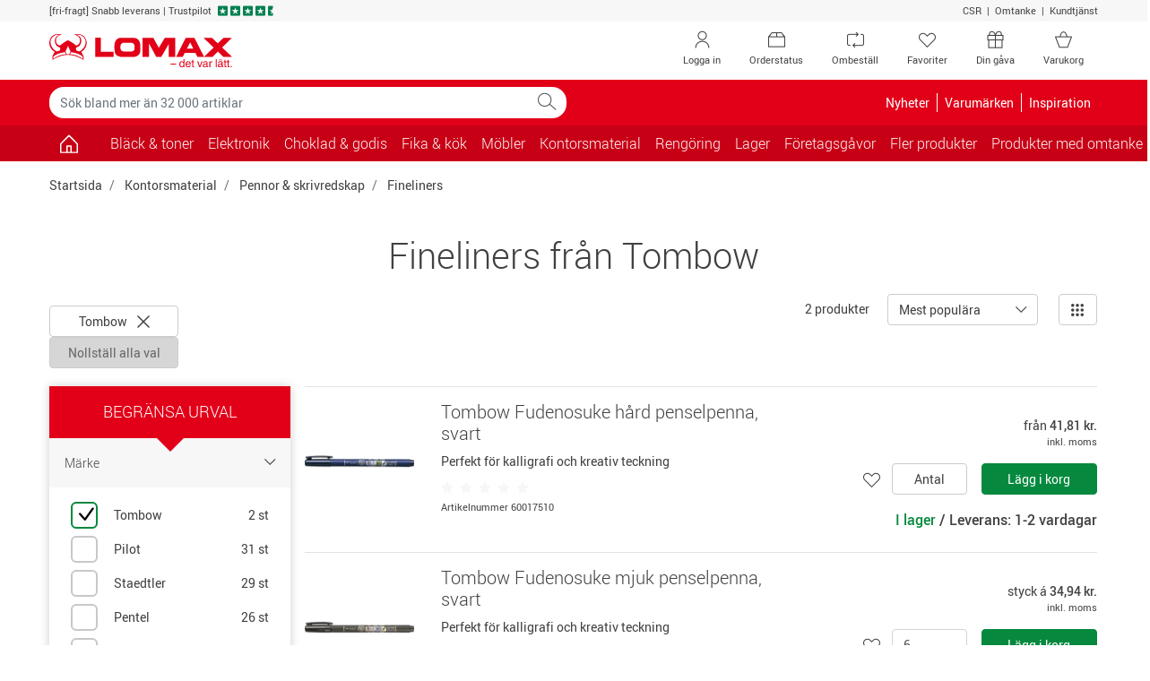

--- FILE ---
content_type: text/html; charset=utf-8
request_url: https://www.lomax.se/kontor/pennor-och-skrivredskap/fineliners/tombow/
body_size: 22193
content:

<!DOCTYPE html>
<html lang="sv-SE">
    <head>


<meta charset="utf-8">
<meta name="viewport" content="width=device-width, initial-scale=1.0, minimum-scale=1.0, maximum-scale=1.0, viewport-fit=cover, user-scalable=no" />
<meta http-equiv="X-UA-Compatible" content="IE=edge">

                <script type="text/javascript" src="https://try.abtasty.com/b5f7d85ba11d793be926a7c2994510f4.js"></script>
        <link rel="dns-prefetch" href="https://fonts.googleapis.com">
        <link rel="dns-prefetch" href="https://fonts.gstatic.com">
        <link rel="dns-prefetch" href="https://www.googletagmanager.com">
        <link rel="dns-prefetch" href="https://use.fortawesome.com">
        <link rel="dns-prefetch" href="https://apis.google.com">
        <link rel="dns-prefetch" href="https://v2.zopim.com">
        <link rel="dns-prefetch" href="https://connect.facebook.net">
        <link rel="dns-prefetch" href="https://static.zdassets.com">
        <link rel="dns-prefetch" href="https://cdn.lomax.dk">
        <link rel="dns-prefetch" href="https://ssl.gstatic.com">

<title>Tombow Fineliners - K&#246;p Fineliners billigt h&#228;r | Lomax</title>
<meta name="description" content="K&#246;p Tombow Fineliners p&#229; Lomax.se. Fri frakt p&#229; k&#246;p &#246;ver 999 kr exkl. moms och alltid snabb leverans! Se v&#229;rt stora utbud.">    <!-- Schema.org markup for Google+ -->
    <meta itemprop="name" content="Fineliners fr&#229;n Tombow">
    <meta itemprop="description" content="K&#246;p Tombow Fineliners p&#229; Lomax.se. Fri frakt p&#229; k&#246;p &#246;ver 999 kr exkl. moms och alltid snabb leverans! Se v&#229;rt stora utbud.">
    <meta itemprop="image" content="https://cdn.lomax.se/image/fetch/t_item_medium/f_auto/https://www.lomax.se/-/media/lomax/kategoribilleder/kontorartikler/skriveredskaber/fineliners-2024.png%3Frev=71d0eb45120f4afd958927b889b0a80a&amp;version=14032024090550">

    <!-- Open Graph data -->
<meta property="og:type" content="article" />
    <meta property="og:title" content="Fineliners fr&#229;n Tombow" />
    <meta property="og:url" content="https://www.lomax.se/kontor/pennor-och-skrivredskap/fineliners/tombow/" />
    <meta property="og:description" content="K&#246;p Tombow Fineliners p&#229; Lomax.se. Fri frakt p&#229; k&#246;p &#246;ver 999 kr exkl. moms och alltid snabb leverans! Se v&#229;rt stora utbud." />
    <meta property="og:image" content="https://cdn.lomax.se/image/fetch/t_item_medium/f_auto/https://www.lomax.se/-/media/lomax/kategoribilleder/kontorartikler/skriveredskaber/fineliners-2024.png%3Frev=71d0eb45120f4afd958927b889b0a80a&amp;version=14032024090550" />
    <meta property="og:image:secure_url" content="https://cdn.lomax.se/image/fetch/t_item_medium/f_auto/https://www.lomax.se/-/media/lomax/kategoribilleder/kontorartikler/skriveredskaber/fineliners-2024.png%3Frev=71d0eb45120f4afd958927b889b0a80a&amp;version=14032024090550" />





    <link rel="canonical" href="https://www.lomax.se/kontor/pennor-och-skrivredskap/fineliners/tombow/">
    <link rel="alternate" href="https://www.lomax.dk/kontorartikler/skriveredskaber/fineliners/tombow/" hreflang="da" />
    <link rel="alternate" href="https://www.lomax.se/kontor/pennor-och-skrivredskap/fineliners/tombow/" hreflang="sv" />






 




        <style>
            body {
                margin: 0;
                font-family: Roboto,"Helvetica Neue",Arial,sans-serif;
                font-size: .875rem;
            }

            .container {
                width: 100%;
                padding-right: 15px;
                padding-left: 15px;
                margin-right: auto;
                margin-left: auto;
            }

            .row {
                display: flex;
                flex-wrap: wrap;
                margin-right: -15px;
                margin-left: -15px;
            }

            *, *::before, *::after {
                box-sizing: border-box;
            }

            .col-1, .col-2, .col-3, .col-4, .col-5, .col-6, .col-7, .col-8, .col-9, .col-10, .col-11, .col-12, .col, .col-auto, .col-sm-1, .col-sm-2, .col-sm-3, .col-sm-4, .col-sm-5, .col-sm-6, .col-sm-7, .col-sm-8, .col-sm-9, .col-sm-10, .col-sm-11, .col-sm-12, .col-sm, .col-sm-auto, .col-md-1, .col-md-2, .col-md-3, .col-md-4, .col-md-5, .col-md-6, .col-md-7, .col-md-8, .col-md-9, .col-md-10, .col-md-11, .col-md-12, .col-md, .col-md-auto, .col-lg-1, .col-lg-2, .col-lg-3, .col-lg-4, .col-lg-5, .col-lg-6, .col-lg-7, .col-lg-8, .col-lg-9, .col-lg-10, .col-lg-11, .col-lg-12, .col-lg, .col-lg-auto, .col-xl-1, .col-xl-2, .col-xl-3, .col-xl-4, .col-xl-5, .col-xl-6, .col-xl-7, .col-xl-8, .col-xl-9, .col-xl-10, .col-xl-11, .col-xl-12, .col-xl, .col-xl-auto {
                position: relative;
                width: 100%;
                padding-right: 15px;
                padding-left: 15px;
            }

            .col-6 {
                flex: 0 0 50%;
                max-width: 50%;
            }

            .h-100 {
                height: 100% !important;
            }

            .w-50 {
                width: 50% !important;
            }

            .mb-3, .my-3 {
                margin-bottom: 1rem !important;
            }

            .pt-2, .py-2 {
                padding-top: .5rem !important;
            }

            .pb-2, .py-2 {
                padding-bottom: .5rem !important;
            }

            .pl-3, .px-3 {
                padding-left: 1rem !important;
            }

            .pr-3, .px-3 {
                padding-right: 1rem !important;
            }

            .navbar .cart .dropdown-toggle {
                position: relative;
            }

                .navbar .cart .dropdown-toggle .lmx-basket + .cartnumber {
                    position: absolute;
                    left: 18px;
                    width: 31px;
                    text-align: center;
                    top: 5px;
                }

            .navbar > .container, .navbar > .container-fluid {
                display: flex;
                align-items: center;
                justify-content: space-between;
            }

            .navbar.top-menu {
                padding: 0;
            }

                .navbar.top-menu .nav-item .nav-link {
                    position: relative;
                }

            .navbar-nav {
                display: flex;
                padding-left: 0;
                list-style: none;
            }

            .nav-link {
                display: block;
            }

            .navbar-expand .navbar-nav {
                flex-direction: row;
            }

                .navbar-expand .navbar-nav .nav-link {
                    padding-right: .5rem;
                }

            .navbar-toggler {
                background-color: transparent;
                border: 1px solid transparent;
                border-radius: .25rem;
            }

            .navbar.bg-danger .navbar-brand {
                padding: 8px 12px 8px 12px;
            }

            .navbar.bg-danger .nav-link, .navbar.bg-danger .navbar-brand {
                color: #fff;
                font-size: 1rem;
            }

            .navbar.bg-danger .cart {
                display: none;
            }

            .collapse:not(.show) {
                display: none;
            }

            .modal {
                display: none;
            }

            .input-group {
                display: flex;
            }

            .input-group-prepend, .input-group-append {
                display: flex;
            }

            .input-group-text {
                padding: .375rem .75rem;
                line-height: 1.5;
                border: 1px solid #ced4da;
            }

            .input-group-prepend, .input-group-append {
                display: flex;
            }

            .form-control {
                padding: .375rem .75rem;
            }

            .dropup, .dropright, .dropdown, .dropleft {
                position: relative;
            }

            .dropdown-toggle {
                display: -webkit-box;
                display: -ms-flexbox;
                display: flex;
                -webkit-box-pack: justify;
                -ms-flex-pack: justify;
                -ms-flex-align: center;
                padding-right: 32px;
            }

            .dropdown-menu {
                display: none;
            }

            .owl-carousel.owl-loaded {
                display: block;
            }

            .owl-carousel .owl-stage-outer {
                overflow: hidden;
            }

            .owl-carousel .owl-item {
                float: left;
            }

            .popular-products-carousel .owl-item .productitem {
                max-width: 170px;
                margin: auto;
            }

            img {
                max-width: 100%;
                height: auto;
                vertical-align: middle;
                border-style: none;
            }

            .img-fluid {
                max-width: 100%;
                height: auto;
            }

            .lmx {
                display: inline-block;
                font: normal normal normal 14px/1 LomaxDk;
            }

            .lmx-lg {
                font-size: 1.33333333em;
                line-height: .75em;
                vertical-align: -15%;
            }

            .lmx-2x {
                font-size: 2em;
            }

            a {
                text-decoration: none;
            }

            .text-white {
                color: #fff !important;
            }

            .text-danger {
                color: #e20019 !important;
            }

            .bg-danger {
                background-color: #e20019 !important;
            }

            .text-dark {
                color: #414141 !important;
            }

            .btn {
                border: 1px solid transparent;
                padding: .375rem .75rem;
            }

            .btn-trans-white {
                border-color: #6c757d;
            }

            .d-block {
                display: block !important;
            }

            .d-inline-block {
                display: inline-block !important;
            }

            .d-none {
                display: none !important;
            }

            .d-flex {
                display: flex !important;
            }

            @media(min-width:576px) {
                .container {
                    max-width: 576px;
                }

                .col-sm-6 {
                    flex: 0 0 50%;
                    max-width: 50%;
                }
            }

            @media(max-width:767px) {
                .navbar.top-menu .nav-item .lmx-user {
                    font-size: 25px;
                    line-height: 47px;
                }

                .navbar.top-menu .nav-item .lmx-heart {
                    font-size: 25px;
                    line-height: 47px;
                }
            }

            @media(min-width:768px) {
                .container {
                    max-width: 768px;
                }

                .navbar.top-menu .nav-item.your-gift-menu.d-none {
                    display: list-item !important;
                }

                .d-md-block {
                    display: block !important;
                }

                .col-md-3 {
                    flex: 0 0 25%;
                    max-width: 25%;
                }

                .col-md-6 {
                    flex: 0 0 50%;
                    max-width: 50%;
                }
            }

            @media(max-width:991px) {
                .navbar#megamenu .navbar-collapse {
                    -webkit-transform: translateZ(0);
                    transform: translateZ(0);
                    transition: -webkit-transform .2s ease-in-out;
                    transition: transform .2s ease-in-out;
                    transition: transform .2s ease-in-out,-webkit-transform .2s ease-in-out;
                    -ms-overflow-style: none;
                    width: 315px;
                    position: fixed;
                    left: -315px;
                    top: 0;
                    bottom: 0;
                    background-color: #fff;
                    z-index: 99;
                }

                    .navbar#megamenu .navbar-collapse.show {
                        -webkit-transform: translate3d(315px,0,0);
                        transform: translate3d(315px,0,0);
                        overflow-x: hidden;
                    }

                .navbar .cart {
                    min-width: 70px;
                }

                .navbar.bg-danger .navbar-toggler {
                    padding: 1rem .75rem;
                    font-size: .6rem;
                }

                    .navbar.bg-danger .navbar-toggler > span {
                        font-size: 1.09rem;
                    }
            }

            @media(min-width:992px) {
                .container {
                    max-width: 992px;
                }

                .d-lg-block {
                    display: block !important;
                }

                .d-lg-inline-block {
                    display: inline-block !important;
                }

                .d-lg-none {
                    display: none !important;
                }

                .d-lg-flex {
                    display: flex !important;
                }

                .navbar.top-menu .nav-item.d-none.order-status, .navbar.top-menu .nav-item.d-none.reorder {
                    display: none !important;
                }

                .navbar.top-menu .nav-item.d-none {
                    display: list-item !important;
                }

                .navbar-expand-lg .navbar-collapse {
                    display: flex !important;
                    flex-basis: auto;
                }

                .navbar-expand-lg .navbar-nav {
                    flex-direction: row;
                }

                .navbar-expand-lg .navbar-toggler {
                    display: none;
                }

                .navbar-expand-lg .navbar-nav .nav-link {
                    padding-right: .5rem;
                    padding-left: .5rem;
                }

                .col-lg-3 {
                    flex: 0 0 25%;
                    max-width: 25%;
                }
            }

            @media(min-width:1200px) {
                .container {
                    max-width: 1200px;
                }

                .navbar.top-menu .nav-item.order-status.d-none, .navbar.top-menu .nav-item.reorder.d-none {
                    display: list-item !important;
                }
            }

            .container-filters .input-wrap {
                width: 100%;
            }

            .container-filters .dropdown {
                width: 100%;
            }

            .container-filters .dropdown-menu {
                max-height: 580px;
                overflow: auto;
            }

            .container-filters {
                margin-bottom: 1rem;
            }

                .container-filters .btn {
                    background-color: white;
                }

                    .container-filters .btn.disabled {
                        background-color: transparent;
                    }

                .container-filters .btn,
                .container-filters .dropdown-menu {
                    width: 100%
                }

            .container-wrap {
                background-color: #f7f7f7;
            }

            @media(min-width:768px) {
                .container-filters .input-wrap {
                    max-width: 286px;
                }
            }
        </style>


<link href="/resources/css?v=YZeiWVNuV-dyjTxeyfbXMccXhEXFb663JLVr5vDR-3w1" rel="stylesheet"/>







<script type="application/ld+json">
{
    "@context": "https://schema.org",
    "@type": "WebSite",
    "url": "https://www.lomax.se/",
    "potentialAction": {
    "@type": "SearchAction",
    "target": "https://www.lomax.se/sok/?q={search_term_string}",
    "query-input": "required name=search_term_string"
    }
}
</script>

<script type="application/ld+json">
{
  "@context": "https://schema.org/",
  "@type": "OfficeEquipmentStore",
  "name": "Lomax A/S",
  "url": "https://www.lomax.se",
  "logo": "https://cdn.lomax.se/image/fetch/q_auto,f_auto/https://www.lomax.se/-/media/lomax/se/forside/andet/lomax-logo-se.png%3Frev=728f1c274da74a79a5771e47901ca4be&amp;version=30052025085954",
  "priceRange": "$$",
  "image": "https://cdn.lomax.se/image/fetch/q_auto,f_auto/https://www.lomax.se/-/media/lomax/se/forside/andet/lomax-logo-se.png%3Frev=728f1c274da74a79a5771e47901ca4be&amp;version=30052025085954",
  "description": "Lomax Sverige – Din totalleverantör av kontorsartiklar. Lomax.se drivs av Lomax A/S i Danmark med dedikerad svensk support.",
  "address": {
    "@type": "PostalAddress",
    "streetAddress": "Garnisonsgatan 12",
    "addressLocality":  "Helsingborg",
    "postalCode":  "254 66",
    "addressCountry":  "SE"
  },
  "openingHours": "Mo 08:00-16:30 Tu 08:00-16:30 We 08:00-16:30 Th 08:00-16:30 Fr 08:00-16:00",
  "telephone": "+46 42 400 93 00",
  "email": "kundtjanst@lomax.se",
  "aggregateRating": {
    "@type": "AggregateRating",
    "ratingValue": "4.6",
    "reviewCount": "1576"
  },
  "sameAs": [
   "https://www.facebook.com/lomaxsverige/",
"https://www.linkedin.com/company/lomaxsverige/",
"https://www.trustpilot.com/review/lomax.se"
  ]
}

</script>




<script type="text/javascript">
    if (!Object.assign) {
        Object.assign = function (target) {
            'use strict';
            if (target == null) {
                throw new TypeError('Cannot convert undefined or null to object');
            }

            target = Object(target);
            for (var index = 1; index < arguments.length; index++) {
                var source = arguments[index];
                if (source != null) {
                    for (var key in source) {
                        if (Object.prototype.hasOwnProperty.call(source, key)) {
                            target[key] = source[key];
                        }
                    }
                }
            }
            return target;
        };
    }</script>





<script>
    var responsiveVersion = function () {
        var check = false;
        (function (a) { if (/(android|bb\d+|meego).+mobile|avantgo|bada\/|blackberry|blazer|compal|elaine|fennec|hiptop|iemobile|ip(hone|od)|iris|kindle|lge |maemo|midp|mmp|mobile.+firefox|netfront|opera m(ob|in)i|palm( os)?|phone|p(ixi|re)\/|plucker|pocket|psp|series(4|6)0|symbian|treo|up\.(browser|link)|vodafone|wap|windows ce|xda|xiino/i.test(a) || /1207|6310|6590|3gso|4thp|50[1-6]i|770s|802s|a wa|abac|ac(er|oo|s\-)|ai(ko|rn)|al(av|ca|co)|amoi|an(ex|ny|yw)|aptu|ar(ch|go)|as(te|us)|attw|au(di|\-m|r |s )|avan|be(ck|ll|nq)|bi(lb|rd)|bl(ac|az)|br(e|v)w|bumb|bw\-(n|u)|c55\/|capi|ccwa|cdm\-|cell|chtm|cldc|cmd\-|co(mp|nd)|craw|da(it|ll|ng)|dbte|dc\-s|devi|dica|dmob|do(c|p)o|ds(12|\-d)|el(49|ai)|em(l2|ul)|er(ic|k0)|esl8|ez([4-7]0|os|wa|ze)|fetc|fly(\-|_)|g1 u|g560|gene|gf\-5|g\-mo|go(\.w|od)|gr(ad|un)|haie|hcit|hd\-(m|p|t)|hei\-|hi(pt|ta)|hp( i|ip)|hs\-c|ht(c(\-| |_|a|g|p|s|t)|tp)|hu(aw|tc)|i\-(20|go|ma)|i230|iac( |\-|\/)|ibro|idea|ig01|ikom|im1k|inno|ipaq|iris|ja(t|v)a|jbro|jemu|jigs|kddi|keji|kgt( |\/)|klon|kpt |kwc\-|kyo(c|k)|le(no|xi)|lg( g|\/(k|l|u)|50|54|\-[a-w])|libw|lynx|m1\-w|m3ga|m50\/|ma(te|ui|xo)|mc(01|21|ca)|m\-cr|me(rc|ri)|mi(o8|oa|ts)|mmef|mo(01|02|bi|de|do|t(\-| |o|v)|zz)|mt(50|p1|v )|mwbp|mywa|n10[0-2]|n20[2-3]|n30(0|2)|n50(0|2|5)|n7(0(0|1)|10)|ne((c|m)\-|on|tf|wf|wg|wt)|nok(6|i)|nzph|o2im|op(ti|wv)|oran|owg1|p800|pan(a|d|t)|pdxg|pg(13|\-([1-8]|c))|phil|pire|pl(ay|uc)|pn\-2|po(ck|rt|se)|prox|psio|pt\-g|qa\-a|qc(07|12|21|32|60|\-[2-7]|i\-)|qtek|r380|r600|raks|rim9|ro(ve|zo)|s55\/|sa(ge|ma|mm|ms|ny|va)|sc(01|h\-|oo|p\-)|sdk\/|se(c(\-|0|1)|47|mc|nd|ri)|sgh\-|shar|sie(\-|m)|sk\-0|sl(45|id)|sm(al|ar|b3|it|t5)|so(ft|ny)|sp(01|h\-|v\-|v )|sy(01|mb)|t2(18|50)|t6(00|10|18)|ta(gt|lk)|tcl\-|tdg\-|tel(i|m)|tim\-|t\-mo|to(pl|sh)|ts(70|m\-|m3|m5)|tx\-9|up(\.b|g1|si)|utst|v400|v750|veri|vi(rg|te)|vk(40|5[0-3]|\-v)|vm40|voda|vulc|vx(52|53|60|61|70|80|81|83|85|98)|w3c(\-| )|webc|whit|wi(g |nc|nw)|wmlb|wonu|x700|yas\-|your|zeto|zte\-/i.test(a.substr(0, 4))) check = true; })(navigator.userAgent || navigator.vendor || window.opera);
        return Boolean(check);
    };

    window.dataLayer = window.dataLayer || [];
    dataLayer.push({
            'visitorState': 'Undefined',
                    'customerId': undefined,
                    'contactId': undefined,
                    'pageTemplate': 'CategoryPage',
                    'environment': 'production',
        'responsiveVersion': responsiveVersion() === false ? 'desktop' : 'mobile',
        'userIsLoggedIn': 'no', // 'yes' or 'no'
        'useQuarterlyBonus': 'no',
        'quarterlyBonusAmount': 0.00
    });
</script>


<!-- Google Tag Manager -->
<script data-init="googletagmanager">
    (function(w,d,s,l,i){w[l]=w[l]||[];w[l].push({'gtm.start':
            new Date().getTime(),event:'gtm.js'});var f=d.getElementsByTagName(s)[0],
            j=d.createElement(s),dl=l!='dataLayer'?'&l='+l:'';j.async=true;j.src=
            'https://www.googletagmanager.com/gtm.js?id='+i+dl;f.parentNode.insertBefore(j,f);
    })(window, document, 'script', 'dataLayer', 'GTM-52QM4HF');
</script>
<!-- End Google Tag Manager -->
<script type="text/javascript">

    // Debug af dataLayer.push
    window.dataLayer = window.dataLayer || [];

    window.lomaxContentDataLayerReady = false;
    window.dataLayer.pushStashed = window.dataLayer.push;
    window.dataLayer.push = function (data) {
        window.dataLayer.pushStashed(data);
        if (!window.lomaxContentDataLayerReady && data && data.event === "cookie_cat_necessary") {
            window.lomaxContentDataLayerReady = true;
        }
    }

    window.lomaxDataLayerList = [];
    window.lomaxDataLayerPush = function(data) {
        if (window.lomaxContentDataLayerReady) {
            dataLayer.push(data);
        } else {
            window.lomaxDataLayerList.push(data);
        }
    }
</script>


<script async src="https://use.fortawesome.com/488d803b.js"></script>


    </head>
    <body data-init="basket">
        
<script charset="utf-8" type="text/javascript">

    var R3_COMMON;
    var rrCommon = function () {
        
    }

    //window.addEventListener('CookieInformationConsentGiven', function (event) { 
    //    if (CookieInformation.getConsentGivenFor('cookie_cat_marketing')) {

    //        rrCommon();

    //    } 
    //}, false); 
</script>

        <div ></div>
        
        
<div id="modals" data-init="util">
<div id="spinner-modal" class="modal spinner-modal" data-backdrop="static" data-keyboard="false" tabindex="-1" role="dialog" aria-hidden="true">
    <div class="modal-dialog modal-sm modal-dialog-centered">
        <div class="modal-content m-auto" style="width: 48px">
            <span class="lmx lmx-spinner lmx-spin lmx-3x"></span>
        </div>
    </div>
</div>
<!-- Modal -->
<div class="modal fade" id="loginModal" tabindex="-1" role="dialog" aria-label="Logga in" aria-hidden="true" data-init="account"><div class="modal-dialog modal-lg" role="document"><div class="modal-content"><div class="modal-body p-4"><button type="button" class="close close-fixed-top" data-dismiss="modal" aria-label="Close"><span aria-hidden="true" ><i class="lmx lmx-times" aria-hidden="true"></i></span></button><p class="h3 mb-4 text-center text-md-left">Logga in</p>        <div id="loginBody" data-loggedin="False">
            <div id="FavouriteLoginSuggestionMessage" class="pb-4 d-none">
                Om du loggar in så sparas dina favoriter på ditt konto så du kan se dem nästa gång du besöker oss
            </div>


<div id="loginContent">
    <div class="row">
        <div class="col-sm-6">
            <div id="recieveEmailText" role="alert">
            </div>
            <div id="login-form-container" class="card border-0">
                <!--<label style=""></label>-->
<form id="login-modal-form" class="h-100 flex-column justify-content-between" method="post" >
    <div class="form-group">
        <label id="LoginModalUserNameLabel" for="LoginModalUserName">Användarnamn:</label>
        <div class="input-holder">
            <input type="email" class="form-control username" name="LoginModalUserName" id="LoginModalUserName" data-msg="Ange ett användarnamn" tabindex="1" required>
        </div>
    </div>
    <div class="form-group">
        <label id="LoginModalPasswordLabel" class="w-100" for="LoginModalPassword">
            Lösenord:
        </label>
        <div class="input-holder">
            <input type="password" class="form-control password" name="LoginModalPassword" id="LoginModalPassword" data-msg="Ange ett lösenord" tabindex="2" required>
        </div>
    </div>
    <div id="loginErrorMsg" data-errormsg="Fel användarnamn eller lösenord">
    </div>
    
    <button type="submit" class="btn btn-lg btn-success btn-block d-flex align-items-center justify-content-between" data-toggle="modal" role="button">
        <span class="w-25 lmx lmx-user lmx-2x"></span>
        <span class="w-50">Logga in</span>
        <span class="w-25"></span>
    </button>
</form>
            </div>
            <!--Glemt kode-->
            <div class="text-center my-4">
                <a id="forgot-password" href="#">Glömt ditt lösenord?</a>
            </div>
        </div>
        <div class="col-sm-6">
            <div>
                <p class="h5 mb-3" text-size="95%">F&ouml;rdelar med att logga in</p>
<ul class="list-unstyled">
    <li class="mb-3"><em class="lmx lmx-check text-success"></em>&nbsp;Betala med din bonus</li>
    <li class="mb-3"><em class="lmx lmx-check text-success"></em>&nbsp;Se intj&auml;nad&nbsp;<a href="/om-oss/kvartalsbonus-saa-fungerar-det/">KvartalsBonus</a></li>
    <li class="mb-3"><em class="lmx lmx-check text-success"></em>&nbsp;Ombest&auml;ll varor</li>
    <li class="mb-3"><em class="lmx lmx-check text-success"></em>&nbsp;Se dina fakturor digitalt</li>
</ul>
<p class="h5 mb-3" text-size="95%">Ny kund?</p>
<p style="margin-top: 0pt; margin-bottom: 0pt; margin-left: 0in; text-align: left;"><span style="color: black;">Genomf&ouml;r ett k&ouml;p, s&aring; blir du registrerad som kund och kan logga in n&auml;sta g&aring;ng du ska handla hos Lomax. Du kan &auml;ven skapa en profil <a href="/ny-kund/">h&auml;r</a>.</span></p>
            </div>
            
        </div>
    </div>
</div>


        </div>
        <div class="d-none" id="loginHeadlineStandard">Logga in</div>
        <div class="d-none" id="loginHeadlineFavorite">Vill du logga in?</div>
</div></div></div></div>


<!-- Modal -->
<div class="modal fade" id="forgotPasswordModal" tabindex="-1" role="dialog" aria-label="Logga in" aria-hidden="true" data-init="account"><div class="modal-dialog modal-lg" role="document"><div class="modal-content"><div class="modal-body p-4"><button type="button" class="close close-fixed-top" data-dismiss="modal" aria-label="Close"><span aria-hidden="true" ><i class="lmx lmx-times" aria-hidden="true"></i></span></button><p class="h3 mb-4 text-center text-md-left">Logga in</p>    <div id="recieveEmailText"></div>
    <div class="row">
        <!--Forgot Password-->
        <div class="col-lg-6">
            <div id="forgot-password-error" role="alert">
            </div>
            <form id="forgot-password-modal-form" class="card d-block d-lg-flex border-0 flex-column justify-content-around">
                <p class="h5">Glömt dina inloggningsuppgifter?</p>
                <div class="mb-3">Ange din e-post så skickar vi nya inloggningsuppgifter till dig.</div>
                <div class="form-group">
                    <label for="RecoverPasswordEmail" class="font-weight-bold">Din e-postadress:</label>
                    <div class="input-holder">
                        <input id="RecoverPasswordEmail" class="recover-password-input w-100 form-control" type="email" name="email" pattern="\w+([-+.']\w+)*&#64;\w+([-.]\w+)*\.\w+([-.]\w+)*" data-msg="Ange en e-postadress" aria-label="Ange en e-postadress" required />
                    </div>
                </div>
                <div class="row">
                    <div class="col">
                        <button type="button" class="recover-password-cancel btn btn-secondary btn-block">Avbryt</button>
                    </div>

                    <div class="col text-right">
                        <button type="submit" class="recover-password btn btn-success btn-block">Skicka via e-post</button>
                    </div>
                </div>
            </form>
        </div>
        <div class="col-sm-6 p-3 d-none d-lg-block">
            <div>
                <p class="h5 mb-3" text-size="95%">F&ouml;rdelar med att logga in</p>
<ul class="list-unstyled">
    <li class="mb-3"><em class="lmx lmx-check text-success"></em>&nbsp;Betala med din bonus</li>
    <li class="mb-3"><em class="lmx lmx-check text-success"></em>&nbsp;Se intj&auml;nad&nbsp;<a href="/om-oss/kvartalsbonus-saa-fungerar-det/">KvartalsBonus</a></li>
    <li class="mb-3"><em class="lmx lmx-check text-success"></em>&nbsp;Ombest&auml;ll varor</li>
    <li class="mb-3"><em class="lmx lmx-check text-success"></em>&nbsp;Se dina fakturor digitalt</li>
</ul>
<p class="h5 mb-3" text-size="95%">Ny kund?</p>
<p style="margin-top: 0pt; margin-bottom: 0pt; margin-left: 0in; text-align: left;"><span style="color: black;">Genomf&ouml;r ett k&ouml;p, s&aring; blir du registrerad som kund och kan logga in n&auml;sta g&aring;ng du ska handla hos Lomax. Du kan &auml;ven skapa en profil <a href="/ny-kund/">h&auml;r</a>.</span></p>
            </div>
            
        </div>
    </div>
</div></div></div></div>

<div class="modal fade" id="errorMessageModal" tabindex="-1" role="dialog" aria-label="Ett fel har inträffat." aria-hidden="true"><div class="modal-dialog " role="document"><div class="modal-content"><div class="modal-body p-4"><button type="button" class="close close-fixed-top" data-dismiss="modal" aria-label="Close"><span aria-hidden="true" ><i class="lmx lmx-times" aria-hidden="true"></i></span></button><p class="h3 mb-4 text-center text-md-left">Ett fel har inträffat.</p><form>
    <div class="form-group mb-4">
        <div id="error-message-code"></div>
        <div id="error-message"></div>
        <div id="error-message-generic">
            Det uppstod dessvärre ett tekniskt fel – Vänligen försök igen, eller kontakta kundtjänst på telefon 042-400 93 00 om felet kvarstår.
        </div>
    </div>
        <button class="btn btn-primary font-weight-bold mb-5 voucher-input-btn" data-dismiss="modal">
            OK
        </button>
</form>
</div></div></div></div>



<div class="modal fade" id="voucher-modal" tabindex="-1" role="dialog" aria-label="Gåvo-/rabattkod" aria-hidden="true"><div class="modal-dialog " role="document"><div class="modal-content"><div class="modal-body p-4"><button type="button" class="close close-fixed-top" data-dismiss="modal" aria-label="Close"><span aria-hidden="true" ><i class="lmx lmx-times" aria-hidden="true"></i></span></button><p class="h3 mb-4 text-center text-md-left">Gåvo-/rabattkod</p>    <form class="w-75 mx-auto">
        <div class="form-group">
            <input type="text" aria-label="Ange kod" id="voucher-modal-input" class="form-control d-inline-block voucher-input-text" placeholder="Ange kod" name="voucher" />
        </div>
        <div id="voucher-modal-error"></div>
            <button class="btn btn-success mb-3 voucher-input-btn float-right btn-xs-block">
                Aktivera
                <i class="lmx lmx-chevron-right ml-1"></i>
            </button>
    </form>
</div></div></div></div>


<!-- Modal -->
<div class="modal fade" id="added-to-basket-modal" tabindex="-1" role="dialog" aria-label="" aria-hidden="true"><div class="modal-dialog modal-xl" role="document"><div class="modal-content"><div class="modal-body p-4"><button type="button" class="close close-fixed-top" data-dismiss="modal" aria-label="Close"><span aria-hidden="true" ><i class="lmx lmx-times" aria-hidden="true"></i></span></button>    <div id="added-to-basket-modal-content">


    </div>
    <div id="added-to-basket-modal-product-slider">
        
<!--Related products-->
<div id="added-to-basket-related-products" data-data-source-id="{5D28F0EC-F506-4199-BB00-7C60A9B2DA36}"></div>

<div id="IDQVFAEzkE5kLZAVQiGA9A"
     data-recommend-clientside="1"
     data-recommend-id="{98E3D691-1DB7-4670-8FEC-1E0ECD229A5D}"
     data-elm-id="IDd5PF8wl0eEot3Ntsgw"
     data-name="Other Overlay Upsell Box 1"
     ></div>




    </div>
    <div id="rr-add-to-cart-script"></div>
        <p class="small text-center py-2">Alla priser visas inkl. moms</p>
</div></div></div></div><div class="modal fade" tabindex="-1" role="dialog" id="productVatModal" aria-hidden="true"></div>
<div id="select-favoritelist-modal-container"></div><div class="modal product-information-modal fade" id="ProductInformationModal" tabindex="-1" role="dialog" aria-labelledby="ProductInformationModalLabel" aria-hidden="true">
    <div class="modal-dialog modal-lg" role="document">

    </div>
</div>


<div class="modal fade" id="cookieModal" tabindex="-1" role="dialog" aria-labelledby="cookieModalLabel" aria-hidden="true" data-init="account">
    <div class="modal-dialog modal-lg" role="document">
        <div class="modal-content bg-transparent">
            <div class="modal-body text-center p-0">
                <div class="bg-white p-5">
                    <p class="h4 mb-5" id="cookieModalLabel">
                        
                        <img height="39" width="204" src="https://cdn.lomax.dk/image/upload/c_scale,h_39,w_204/v1581520278/logos/lomax-logo-se.svg" alt="Lomax - det var l&#228;tt." />
                    </p>
                    <h4 class="mb-3" style="font-weight: 100;">Jag handlar som </h4>
                    <div class="row justify-content-center">
                        <div class="col-lg-3 col-6 mb-2 mb-md-0">
                            <button class="btn btn-primary w-100 py-3 btn-segment" data-segment="business">F&#246;retag</button>
                            <div class="pt-1">Priser exkl. moms</div>
                        </div>
                        <div class="col-lg-3 col-6">
                            <button class="btn btn-warning text-white py-3 w-100 btn-segment" data-segment="private">Privatperson</button>
                            <div class="pt-1">Priser inkl. moms</div>
                        </div>
                    </div>
                </div>
            </div>
        </div>
    </div>
</div>


<div class="modal fade" id="genericModal" tabindex="-1" role="dialog" aria-label="" aria-hidden="true"><div class="modal-dialog " role="document"><div class="modal-content"><div class="modal-body p-4"><button type="button" class="close close-fixed-top" data-dismiss="modal" aria-label="Close"><span aria-hidden="true" ><i class="lmx lmx-times" aria-hidden="true"></i></span></button>    <div id="genericModalLoader" class="text-center" style="display: none;">
        <div class="lmx lmx-spinner lmx-spin lmx-3x" aria-hidden="true"></div>
    </div>
    <div id="modalContent"></div>
</div></div></div></div>

    

    <div id="suggestReplaceModal_productlist"></div>
    <!--Quantity Modal-->
    <div id="quantityModalContainer" class="quantity-modal-container"></div>

    <!--Certificate Modal-->
    <dialog class="certmodal" id="certmodal" data-certmodal></dialog>
    <!--Contact Info Modal-->
    <dialog class="certmodal" id="contactinfomodal"></dialog>
</div>
        <div id="header-top">
            <div class="container-fluid bg-light small">
                <div class="container">
                    <div class="row py-1">
                        <div class="col-12 col-md-9 text-center text-md-left">
                            <ul class="list-inline">
                                <li class="list-inline-item mr-0">
                                    <span>[fri-fragt]</span>
                                </li>
                                <li class="list-inline-item mr-0">
                                    Snabb leverans |
                                </li>
                                <li class="list-inline-item mr-0 d-none d-md-inline-block">
                                    
                                <a href="https://se.trustpilot.com/review/lomax.se" target="_blank" rel="noopener noreferrer">
                                    <span class="text-dark">Trustpilot</span>
                                    <span class="stars ml-1">
                                        <em class="lmx lmx-trustpilotstar text-trustpilot" aria-hidden="true"></em>
                                        <em class="lmx lmx-trustpilotstar text-trustpilot" aria-hidden="true"></em>
                                        <em class="lmx lmx-trustpilotstar text-trustpilot" aria-hidden="true"></em>
                                        <em class="lmx lmx-trustpilotstar text-trustpilot" aria-hidden="true"></em>
 <em class="lmx lmx-trustpilotstar-half text-trustpilot" aria-hidden="true"></em>
                                    </span>
                                </a>

                                </li>
                            </ul>
                        </div>
                        <div class="col-md-3 text-right d-none d-md-block">
                            <a href="/om-oss/csr/">CSR</a>  |  <a href="/omtanke/">Omtanke</a>  |  <a href="/om-oss/kontakta-oss/">Kundtjänst</a>
                        </div>
                    </div>
                </div>
            </div>
            
        </div>
        <div id="header" data-init="account">
            

<nav class="navbar top-menu">
    <div class="container py-0 py-md-2">
        <a href="/">
            <div class="navbar-brand text-danger mr-0">
                <img height="39" width="204" src="https://cdn.lomax.dk/image/upload/c_scale,h_39,w_204/v1581520278/logos/lomax-logo-se.svg" alt="Lomax - det var l&#228;tt." />
            </div>
        </a>
        <div class="navbar-expand" id="navbarHeader">
            <ul class="nav navbar-nav ml-auto mt-0 d-flex align-items-center">                




                            <li class="nav-item " id="login">
                                <a class="nav-link py-0 text-center px-2 px-md-3" href="#loginModal">
                                        <i class="lmx lmx-user lmx-lg text-dark"></i>
                                    <small class="d-none d-md-block">
                                        Logga in
                                    </small>
                                </a>
                            </li>
                        <li class="nav-item d-none order-status" id="topmenu-order-status">
                            <a class="nav-link py-0 text-center px-3" href="/mina-sidor/ordrar/" >
                                    <i class="lmx lmx-status lmx-lg text-dark"></i>
                                <small class="d-none d-md-block">Orderstatus</small>
                            </a>
                        </li>
                        <li class="nav-item d-none reorder" id="topmenu-reorder">
                            <a class="nav-link py-0 text-center px-3" href="/mina-sidor/ombest&#228;ll-varor/" >
                                    <i class="lmx lmx-reorder lmx-lg text-dark"></i>
                                <small class="d-none d-md-block">Ombest&#228;ll</small>
                            </a>
                        </li>
                        <li class="nav-item d-none d-md-inline-block" id="topmenu-favorites">
                            <a class="nav-link py-0 text-center px-3" href="/min-favoritlista/" >
                                    <i class="lmx lmx-heart lmx-lg text-dark"></i>
                                <small class="d-none d-md-block">Favoriter</small>
                            </a>
                        </li>
                            <li class="nav-item " id="topmenu-yourgift">
                                <a class="nav-link py-0 text-center px-2 px-md-3 pl-1" href="/din-gava/" >
                                        <i class="lmx lmx-gift lmx-lg text-dark"></i>
                                    <small class="d-none d-md-block">Din g&#229;va</small>
                                </a>
                            </li>




<li id="miniBasket" class="nav-item position-relative cart" data-init="basket">
    



    <a class="nav-link py-0 text-center px-2 px-md-3 pl-1" id="Preview" href="/varukorg/">
            <i class="lmx lmx-cart lmx-lg text-dark"></i>
    <small class="d-none d-md-block">Varukorg</small>
    </a>
<div class="dropdown-menu w-100 small px-2 collapse" id="cartdropdown" style="transition: .15s;">
    <div class="dropdown-item mini-cart-footer px-0 no-hover" href="#">
        <div class="row mb-3">
            <div class="col-12">
                <div class="alert alert-primary text-center">
        <small>
            Fri frakt uppnådd
        </small>

                </div>
            </div>
            <div class="col-6 pr-1">
                
                <button type="button" class="btn btn-trans-white w-100" onclick="$('#voucher-modal').modal('toggle');">
                    Gåvo-/rabattkod
                </button>
            </div>
            <div class="col-6 pl-1">
                    <a class="btn btn-success  w-100" href="/varukorg/">Varukorg<i class="lmx lmx-chevron-right ml-1"></i></a>
            </div>
        </div>
    </div>
    <div class="mini-cart-products">
        
        <div class="see-all-products d-flex align-items-end justify-content-center flex-wrap invisible">
            <a href="/varukorg/">Se alla varor</a>
            
        </div>
    </div>
    
</div>
    
</li>

            </ul>
        </div>
    </div>
</nav>


<div class="d-none" id="bonusmodaltext">
    <p class="h3  mb-4">KvartalsBonus</p>
    <p>Lomax KvartalsBonus är helt kostnadsfri och utan förpliktelser. Det enda du behöver göra är att skapa ett kundkonto och anmäla ditt intresse för att samla KvartalsBonus.</p>
<p>När du handlar hos Lomax så samlar du alltid minst 5% i bonus och vi sätter automatisk in din bonus på ditt kundkonto. <br />
Du samlar bonus på alla dina köp under ett kvartal, vilket innebär att du kan använda din bonus när du handlar under nästkommande kvartal.</p>
</div>



<nav class="navbar navbar-expand-lg navbar-light p-0  d-none d-lg-flex" id="searchMenu">
    <div class="container">

<form class="form-inline navbar-brand w-50 float-left searchbar p-0 my-2" data-init="search" autocomplete="off">
    <div class="input-group w-100 dropdown" data-init="favoritelist">
        
                <input class="form-control input-search dropdown-toggle" type="text" id="searchinput" data-toggle="dropdown" aria-haspopup="true" aria-expanded="false" placeholder="Sök bland mer än 32 000 artiklar" aria-label="Sök bland mer än 32 000 artiklar">

    <span class="input-group-append">
        <button class="input-group-text bg-white btn-search" type="submit" aria-labelledby="searchinput">
            <i class="lmx lmx-search lmx-lg"></i>
        </button>
        
    </span>
        <div class="dropdown-menu mt-0" id="searchTypeaheadModal" aria-labelledby="searchinput">

        </div>
    </div>
</form>

        <div class="collapse navbar-collapse w-50" id="navbarSearch">
            <ul class="nav navbar-nav align-items-center ml-auto mt-2 mt-md-0">
                    <li class="nav-item">
                        <a class="nav-link " href="/sok/?f9993=true">

                        Nyheter

                        </a>
                    </li>
                    <li class="nav-item">
                        <a class="nav-link " href="/varumarken/">

                        <span class="d-none d-lg-inline-block">Varumärken</span>
<span class="d-inline-block d-lg-none"><i class="lmx lmx-brands lmx-lg mr-3"></i>Varumärken</span>

                        </a>
                    </li>
                    <li class="nav-item">
                        <a class="nav-link " href="/inspiration/">

                        <em class="lmx lmx-inspiration lmx-lg mr-3 d-inline-block d-lg-none"></em>Inspiration

                        </a>
                    </li>
            </ul>
        </div>
    </div>
</nav>
<nav class="navbar navbar-expand-lg navbar-dark mb-0" id="megamenu">
    <div class="container">
        <button class="navbar-toggler text-white lead font-weight-normal py-2" type="button" data-toggle="collapse" data-target="#megamenu-collapse" aria-controls="megamenu-collapse" aria-expanded="false" aria-label="Toggle navigation">
            <span class="pb-1 d-block lmx lmx-menu"></span>Meny
        </button>
        <form class="form-inline d-lg-none p-0 mr-0 navbar-brand mobile-search px-2" autocomplete="off">
            <div class="input-group dropdown">
                <input class="form-control no-focus-outline bg-white" readonly="readonly" placeholder="Sök bland mer än 32 000 artiklar" data-toggle="modal" data-target="#mobileSearchModal" type="text" id="" value="" aria-label="Sök bland mer än 32 000 artiklar">
                <span class="input-group-append">
                    <button class="btn btn-light bg-white" type="button" data-toggle="modal" data-target="#mobileSearchModal" aria-label="Sök bland mer än 32 000 artiklar">
                        <i class="lmx lmx-search bg-white border-0 lead"></i>
                    </button>
                </span>
            </div>
        </form>


<div class="modal" id="mobileSearchModal" tabindex="-1" role="dialog" aria-labelledby="mobileSearchModalLabel" aria-hidden="true">
    <div class="modal-dialog" role="document">
        <div class="modal-content">
            <div class="modal-body p-0">
                
                        <!-- Search -->
                        <form class="form-inline p-0 navbar-brand w-100 searchbar-mobile" method="get" action="." autocomplete="off">
                            <div class="input-group w-100 dropdown">
                                <span class="input-group-prepend">
                                    <button class="btn bg-white border-bottom" data-dismiss="modal" aria-label="Close">
                                        <i class="lmx lmx-arrow-left"></i>
                                    </button>
                                </span>
                                <input class="form-control border-top-0 border-left-0 border-right-0 form-control-lg input-search-mobile no-focus-outline" placeholder="Sök bland närmare 32 000 artiklar" aria-label="Sök bland närmare 32 000 artiklar" type="search" id="mobilesearchinput" data-toggle="dropdown" value="" >
                                <span class="input-group-append">
                                    <button class="btn btn-sm border-top-0 border-right-0 d-none btn-trans-white bg-white border-left-0 clear-search" aria-label="Sök">
                                        <span class="lmx-stack">
                                            <i class="lmx lmx-dot lmx-stack-2x text-secondary"></i>
                                            <i class="lmx lmx-times lmx-stack-1x text-white"></i>
                                        </span>
                                    </button>
                                    <button class="lead btn btn-primary btn-lg btn-search-mobile font-weight-normal d-none" type="submit">Sök</button>
                                </span>

                                <!-- Popular products -->
                                <div class="splittest-398-popular-products w-100 text-black text-wrap">
                                    <div id="popular-products-mobile-search" data-should-fetch="false">


<div id="IDLuRmM5MsCUG7UlCrTfG1Q"
     data-recommend-clientside="1"
     data-recommend-id="{528E080C-9F01-4027-81EB-69F8F90720D7}"
     data-elm-id="ID0qViIJwkG89MsnDiKGqg"
     data-name="Popular products"
     ></div>




                                    </div>
                                </div>

                                <div id="search-typeahead-mobile" class="dropdown-menu border-0 w-100 mt-0 py-0" aria-labelledby="mobilesearchinput">
                                    <ul class="list-group">


    

</ul>
                                </div>
                            </div>
                        </form>
                    
            </div>
        </div>
    </div>
</div>
        <div class="collapse navbar-collapse pb-lg-0" id="megamenu-collapse">

            
            <div class="menu-header-mobile d-lg-none">
                
                <span id="mobilemenuheader" class="d-lg-none h4 dropdown-header text-center font-weight-400">Meny</span>
                
                <a href="#" class="close-menu-mobile text-dark" aria-label="Meny">
                    <i class="lmx lmx-times"></i>
                </a>
            </div>
            
            <form class="form-inline d-none mx-2 searchbar" data-init="search" autocomplete="off">
                <div class="input-group dropdown">
                    <input class="form-control input-search dropdown-toggle" placeholder="Søg" type="text" id="menusearchinput" data-toggle="dropdown" aria-haspopup="true" aria-expanded="false" aria-label="Sök bland mer än 32 000 artiklar">
                    <div class="input-group-append">

                        <button class="btn btn-light btn-search" type="submit" aria-label="Sök bland mer än 32 000 artiklar">
                            <i class="lmx lmx-search bg-white border-0 lead"></i>
                        </button>
                    </div>
                    
                    <div class="dropdown-menu mt-0" id="searchMenuTypeaheadModal" aria-labelledby="menusearchinput">
                        
                    </div>
                </div>
            </form>
            
            <a class="navbar-brand d-none d-lg-inline-block brand-home" href="/" aria-label="Gå till sidan">
                <i class="lmxi lmxi-home lmxi-lg"></i>
            </a>
            <ul class="navbar-nav justify-content-around w-100 mt-2 mt-lg-0" id="megamenuroot" data-textgotopage="Gå till sidan">

<li class="nav-item " data-init="search">
    <a href="/elektronik/black-och-toner/" class="nav-link "  aria-haspopup="true" aria-expanded="false">
Bl&#228;ck &amp; toner    </a>
    
</li>
<li class="nav-item dropdown" data-datasourceid="{73BCF5BE-85EC-43A3-B324-1E9BFD219AF9}">
        <a href="/elektronik/" class="nav-link dropdown-toggle" data-toggle="dropdown" aria-haspopup="true" aria-expanded="false">
            <span class="nav-link-title">Elektronik</span>
        </a>
    <div class="dropdown-menu">

    </div>
</li>




<li class="nav-item">
    <a href="/fika-och-kok/choklad-och-godis/" target="" class="nav-link ">
        Choklad &amp; godis
    </a>
</li>
<li class="nav-item dropdown" data-datasourceid="{B84C925A-3244-437F-99A9-A04D2A76190A}">
        <a href="/fika-och-kok/" class="nav-link dropdown-toggle" data-toggle="dropdown" aria-haspopup="true" aria-expanded="false">
            <span class="nav-link-title">Fika &amp; k&#246;k</span>
        </a>
    <div class="dropdown-menu">

    </div>
</li>




<li class="nav-item dropdown" data-datasourceid="{AC99D30C-7AED-4E3A-B575-08105194DC77}">
        <a href="/mobler/" class="nav-link dropdown-toggle" data-toggle="dropdown" aria-haspopup="true" aria-expanded="false">
            <span class="nav-link-title">M&#246;bler</span>
        </a>
    <div class="dropdown-menu">

    </div>
</li>




<li class="nav-item dropdown" data-datasourceid="{09532B1C-F19B-4A4A-8408-1B3874F1786A}">
        <a href="/kontor/" class="nav-link dropdown-toggle" data-toggle="dropdown" aria-haspopup="true" aria-expanded="false">
            <span class="nav-link-title">Kontorsmaterial</span>
        </a>
    <div class="dropdown-menu">

    </div>
</li>




<li class="nav-item dropdown" data-datasourceid="{C7B70827-B66C-4F56-9E81-92CAEAD8DF58}">
        <a href="/rengoring/" class="nav-link dropdown-toggle" data-toggle="dropdown" aria-haspopup="true" aria-expanded="false">
            <span class="nav-link-title">Reng&#246;ring</span>
        </a>
    <div class="dropdown-menu">

    </div>
</li>




<li class="nav-item dropdown" data-datasourceid="{F20FCC20-5C21-46CF-8313-7E282E199CD3}">
        <a href="/lager/" class="nav-link dropdown-toggle" data-toggle="dropdown" aria-haspopup="true" aria-expanded="false">
            <span class="nav-link-title">Lager</span>
        </a>
    <div class="dropdown-menu">

    </div>
</li>




<li class="nav-item dropdown" data-datasourceid="{783EF1D1-E627-4B5A-80E8-E916A5F8A46A}">
        <a href="/foretagsgaavor/" class="nav-link dropdown-toggle" data-toggle="dropdown" aria-haspopup="true" aria-expanded="false">
            <span class="nav-link-title">F&#246;retagsg&#229;vor</span>
        </a>
    <div class="dropdown-menu">

    </div>
</li>




<li class="nav-item dropdown" data-datasourceid="{7440F172-A7F3-4CA7-BD37-893F6D12FC47}">
        <a href="/fler-produkter/" class="nav-link dropdown-toggle" data-toggle="dropdown" aria-haspopup="true" aria-expanded="false">
            <span class="nav-link-title">Fler produkter</span>
        </a>
    <div class="dropdown-menu">

    </div>
</li>




<li class="nav-item">
    <a href="/sok/?sortby=certified&amp;f762=*" target="" class="nav-link ">
        Produkter med omtanke
    </a>
</li>

            </ul>
                        <div id="mobileitemslist" class="bg-light h-100 d-block d-lg-none">
                            <ul class="navbar-nav">
                                        <li class="bg-light">
                                            <a class="nav-link py-2" href="https://www.lomax.se/min-favoritlista/" target=""><i class="lmx lmx-heart lmx-lg mr-3"></i>Favoriter</a>
                                        </li>
                                        <li class="bg-light">
                                            <a class="nav-link py-2" href="/inspiration/" target=""><em class="lmx lmx-inspiration lmx-lg mr-3 d-inline-block d-lg-none"></em>Inspiration</a>
                                        </li>
                                        <li class="bg-light">
                                            <a class="nav-link py-2" href="/varumarken/" target=""><span class="d-none d-lg-inline-block">Varumärken</span>
<span class="d-inline-block d-lg-none"><i class="lmx lmx-brands lmx-lg mr-3"></i>Varumärken</span></a>
                                        </li>

                            </ul>
                        </div>


            <ul class="navbar-nav ml-auto stick-to-menu">



<li id="miniBasket" class="nav-item position-relative cart" data-init="basket">
    



    <a class="nav-link py-0 text-center px-2 px-md-3 pl-1" id="Preview" href="/varukorg/">
            <i class="lmx lmx-cart lmx-lg text-dark"></i>
    <small class="d-none d-md-block">Varukorg</small>
    </a>
<div class="dropdown-menu w-100 small px-2 collapse" id="cartdropdown" style="transition: .15s;">
    <div class="dropdown-item mini-cart-footer px-0 no-hover" href="#">
        <div class="row mb-3">
            <div class="col-12">
                <div class="alert alert-primary text-center">
        <small>
            Fri frakt uppnådd
        </small>

                </div>
            </div>
            <div class="col-6 pr-1">
                
                <button type="button" class="btn btn-trans-white w-100" onclick="$('#voucher-modal').modal('toggle');">
                    Gåvo-/rabattkod
                </button>
            </div>
            <div class="col-6 pl-1">
                    <a class="btn btn-success  w-100" href="/varukorg/">Varukorg<i class="lmx lmx-chevron-right ml-1"></i></a>
            </div>
        </div>
    </div>
    <div class="mini-cart-products">
        
        <div class="see-all-products d-flex align-items-end justify-content-center flex-wrap invisible">
            <a href="/varukorg/">Se alla varor</a>
            
        </div>
    </div>
    
</div>
    
</li>

            </ul>
        </div>
    </div>
</nav>
        </div>
        
        <div id="header-bottom">
            
        </div>
        <div id="content-top">
<div id="voucher-content-container">

</div>
            <div class="container">
    
    <nav aria-label="breadcrumb">
        <ol class="breadcrumb bg-transparent pt-3 pl-0 mb-0">
                    <li class="breadcrumb-item">
                        <a href="/">Startsida</a>
                    </li>
                    <li class="breadcrumb-item">
                        <a href="/kontor/">Kontorsmaterial</a>
                    </li>
                    <li class="breadcrumb-item">
                        <a href="/kontor/pennor-och-skrivredskap/">Pennor &amp; skrivredskap</a>
                    </li>
                    <li class="breadcrumb-item">
                        <a href="/kontor/pennor-och-skrivredskap/fineliners/">Fineliners</a>
                    </li>
        </ol>
    </nav>
</div>
<script type="application/ld+json">
    {
  "itemListElement": [
    {
      "item": {
        "@id": "https://www.lomax.se/",
        "name": "Startsida"
      },
      "position": 1,
      "@context": "https://schema.org",
      "@type": "ListItem"
    },
    {
      "item": {
        "@id": "https://www.lomax.se/kontor/",
        "name": "Kontorsmaterial"
      },
      "position": 2,
      "@context": "https://schema.org",
      "@type": "ListItem"
    },
    {
      "item": {
        "@id": "https://www.lomax.se/kontor/pennor-och-skrivredskap/",
        "name": "Pennor & skrivredskap"
      },
      "position": 3,
      "@context": "https://schema.org",
      "@type": "ListItem"
    },
    {
      "item": {
        "@id": "https://www.lomax.se/kontor/pennor-och-skrivredskap/fineliners/",
        "name": "Fineliners"
      },
      "position": 4,
      "@context": "https://schema.org",
      "@type": "ListItem"
    }
  ],
  "itemListOrder": "ItemListOrderAscending",
  "numberOfItems": 4,
  "@context": "https://schema.org",
  "@type": "BreadcrumbList"
}
</script>

        </div>
        <div id="content" data-init="product">





            
    <div>
        
    </div>




<div class="container text-sm-center ">
    <h5>&nbsp;</h5>
    <h1 class="">


Fineliners fr&#229;n Tombow
    </h1>
    <div class="pl-0 pl-md-3 pb-2 col-12 col-xxl-10 offset-xxl-1">
        <div class="lead-small ">





        </div>
    </div>
    
</div>
<div class="container">
    </div>




<div id="content-start"></div>
<div id="search-container" class="container pb-3" data-init="search" data-api-url="">
        <div class="product-list" data-gtm-list="" data-paging-start="1" data-gtm-currency-code="">
            <div class="row mb-3 d-flex align-items-start">
                <div class="col-md-8 d-lg-flex align-items-center mb-1">

    <div id="filter-container" class="sorting-options filter-options-flexstyling-container pt-3">
            <button 
                    
                    
                    class="btn btn-trans-white btn-remove-filter filter-options-flexstyling-item oneliner"
                    data-facet="marke"
                    data-facet-field="Tombow"
                    data-facet-wildcard=""
                    data-qs-key="f1"
                    data-facet-urlid="tombow">
Tombow
                <i class="lmx lmx-times pl-2"></i>
            </button>
        
        <a style="background-color: #D7D6D6; color: #666;" class="btn-reset-filters btn btn-trans-white text-nowrap clickable filter-options-flexstyling-item">Nollställ alla val</a>
    </div>
</div>
                <div class="col-12 col-lg-4 sorting-options flex-nowrap px-3 px-md-3">
                    <div class="row d-flex justify-content-between">
                        <div class="col-4 d-none d-lg-inline-block px-1">
                            <p class="float-right mb-0">
                                2 produkter
                            </p>
                        </div>
                        <div class="col-4 d-lg-none">
                            <button class="toggle-filters btn btn-trans-white w-100 has-filters">
                                Filter
                            </button>
                        </div>
                        <div class="col-6 col-lg-5 col-xl-6 pl-1 pl-xl-3">
                            <div class="btn-group w-100">
    <button class="btn btn-trans-white text-left dropdown-toggle" data-toggle="dropdown" aria-haspopup="true" aria-expanded="false">Mest popul&#228;ra</button>
    <div class="dropdown-menu w-100">
            <label class="dropdown-item search_sort_option" data-sort-option="">Mest popul&#228;ra</label>
            <label class="dropdown-item search_sort_option" data-sort-option="price_asc">Pris (l&#229;gt - h&#246;gt)</label>
            <label class="dropdown-item search_sort_option" data-sort-option="price_dsc">Pris (h&#246;gt - l&#229;gt)</label>
            <label class="dropdown-item search_sort_option" data-sort-option="certified">Milj&#246;certifierad</label>
    </div>
</div>

                        </div>
                        <div class="col-2 col-lg-3 col-xl-2 align-items-center pl-1 pl-xl-2">



<div id="gridview_toggle" class="view-type-option btn btn-trans-white mb-0 w-100 grid-view" data-view-type="Grid" data-use-query-string="False" data-cacheid="{D3D75AFA-0B48-4DAD-ABC5-0F139B375EF9}" aria-label="Switch to list view">
    <i class="lmx lmx-grid"></i>
</div>


                        </div>
                    </div>
                </div>
            </div>
            <div class="row mb-3">
                <div class="col-lg-3 pr-3">
                    <div class="facets-container">
                        

<template id="facetModalItemTemplate">
    <div class="form-check search_multicheckbox_item_modal">
        <input class="form-check-input search_facet_checkbox inactive" type="checkbox" value="">
        <label class="form-check-label w-100 d-flex align-items-center pl-5">
            <span data-title class="text-truncate"></span>
            <span data-value class="float-right ml-auto text-muted text-nowrap"></span>
        </label>
    </div>
</template>
<template id="faceModalContentTemplate">
    <div class="modal-body p-4">
        <div class="float-right">
            <button type="button" class="close d-none d-md-block" data-dismiss="modal" aria-label="Close">
                <span aria-hidden="true"><i class="lmx lmx-times" aria-hidden="true"></i></span>
            </button>
        </div>
        <p class="h3 mb-4 text-center" id="allBrandsModalLabel"></p>
        <div class="row  border-secondary border-top selection-categories px-3 pt-4">
            <div class="col-lg-6 lead border-right border-secondary p-0 pr-lg-4">
                <form data-col-left autocomplete="off">
                </form>
            </div>
            <div class="col-lg-6 lead d-flex align-items-start pl-lg-4 p-0">
                <form data-col-right class="w-100" autocomplete="off">
                </form>
            </div>
        </div>
    </div>
</template>
<div class="selection-categories facets d-none d-lg-block box-shadow" id="FacetsContainer" data-init="lmxSearchFacet" data-initfunc="init">
    <div class="text-white p-3 arrow-box bg-danger d-none d-lg-block">
        <div class="w-100 text-center font lead text-uppercase mb-0">Begränsa urval </div>
    </div>
    <div class="d-lg-none text-center p-3">
        <div style="display: flex; justify-content: space-between;">
            <p class="h2 mb-0">Välj filter</p>
            <div class="float-right">
                <button type="button" class="close d-md-block close-selection m-1" data-dismiss="modal" aria-label="Close">
                    <span aria-hidden="true"><i class="lmx lmx-times" aria-hidden="true"></i></span>
                </button>
            </div>
        </div>
        <form id="form-facet-modal-mobile" method="post">
            <input type="hidden" name="form-facet-modal-mobile" value="1" />
        </form>
    </div>

    <div class="" id="collapse_target">
                <button class="btn bg-light lead-small rounded-0 text-left w-100 dropdown-toggle p-3 d-lg-flex mobileAccordionButton" data-toggle="collapse" data-target="#facet-marke" aria-expanded="true" aria-controls="dBrand">
                    <div>
                        M&#228;rke
                        <span class="font-weight-normal d-lg-none px-0 d-block">
                                    <b>Tombow</b>
                                                    </span>
                    </div>
                </button>
                <div class="py-3 px-4 collapse show w-100 " id="facet-marke">
                    <form autocomplete="off">


                        

<div class="form-check search_multicheckbox_item  " data-facet-field="f1=Tombow" data-facet="marke" data-facet-wildcard="f1=Tombow" data-facet-urlid="tombow"><input id="f1_0" class="form-check-input search_facet_checkbox" type="checkbox" value="Märke|Tombow|" checked="checked"><label class="form-check-label w-100 d-flex align-items-center pl-5" for="f1_0"><span class="search_multicheckbox_item_value d-flex flex-nowrap align-items-center overflow-hidden w-100"><span class="text-truncate">Tombow</span><span class="ml-auto text-nowrap pl-2">2 st</span></span></label></div><div class="form-check search_multicheckbox_item  " data-facet-field="f1=Pilot" data-facet="marke" data-facet-wildcard="f1=Pilot" data-facet-urlid=""><input id="f1_1" class="form-check-input search_facet_checkbox" type="checkbox" value="Märke|Pilot|" ><label class="form-check-label w-100 d-flex align-items-center pl-5" for="f1_1"><span class="search_multicheckbox_item_value d-flex flex-nowrap align-items-center overflow-hidden w-100"><span class="text-truncate">Pilot</span><span class="ml-auto text-nowrap pl-2">31 st</span></span></label></div><div class="form-check search_multicheckbox_item  " data-facet-field="f1=Staedtler" data-facet="marke" data-facet-wildcard="f1=Staedtler" data-facet-urlid=""><input id="f1_2" class="form-check-input search_facet_checkbox" type="checkbox" value="Märke|Staedtler|" ><label class="form-check-label w-100 d-flex align-items-center pl-5" for="f1_2"><span class="search_multicheckbox_item_value d-flex flex-nowrap align-items-center overflow-hidden w-100"><span class="text-truncate">Staedtler</span><span class="ml-auto text-nowrap pl-2">29 st</span></span></label></div><div class="form-check search_multicheckbox_item  " data-facet-field="f1=Pentel" data-facet="marke" data-facet-wildcard="f1=Pentel" data-facet-urlid=""><input id="f1_3" class="form-check-input search_facet_checkbox" type="checkbox" value="Märke|Pentel|" ><label class="form-check-label w-100 d-flex align-items-center pl-5" for="f1_3"><span class="search_multicheckbox_item_value d-flex flex-nowrap align-items-center overflow-hidden w-100"><span class="text-truncate">Pentel</span><span class="ml-auto text-nowrap pl-2">26 st</span></span></label></div><div class="form-check search_multicheckbox_item  " data-facet-field="f1=Faber-Castell" data-facet="marke" data-facet-wildcard="f1=Faber-Castell" data-facet-urlid=""><input id="f1_4" class="form-check-input search_facet_checkbox" type="checkbox" value="Märke|Faber-Castell|" ><label class="form-check-label w-100 d-flex align-items-center pl-5" for="f1_4"><span class="search_multicheckbox_item_value d-flex flex-nowrap align-items-center overflow-hidden w-100"><span class="text-truncate">Faber-Castell</span><span class="ml-auto text-nowrap pl-2">14 st</span></span></label></div><div class="form-check search_multicheckbox_item  " data-facet-field="f1=Uni" data-facet="marke" data-facet-wildcard="f1=Uni" data-facet-urlid=""><input id="f1_5" class="form-check-input search_facet_checkbox" type="checkbox" value="Märke|Uni|" ><label class="form-check-label w-100 d-flex align-items-center pl-5" for="f1_5"><span class="search_multicheckbox_item_value d-flex flex-nowrap align-items-center overflow-hidden w-100"><span class="text-truncate">Uni</span><span class="ml-auto text-nowrap pl-2">14 st</span></span></label></div><div class="form-check search_multicheckbox_item  " data-facet-field="f1=Stabilo" data-facet="marke" data-facet-wildcard="f1=Stabilo" data-facet-urlid=""><input id="f1_6" class="form-check-input search_facet_checkbox" type="checkbox" value="Märke|Stabilo|" ><label class="form-check-label w-100 d-flex align-items-center pl-5" for="f1_6"><span class="search_multicheckbox_item_value d-flex flex-nowrap align-items-center overflow-hidden w-100"><span class="text-truncate">Stabilo</span><span class="ml-auto text-nowrap pl-2">13 st</span></span></label></div><div class="form-check search_multicheckbox_item  d-lg-none" data-facet-field="f1=Manuscript" data-facet="marke" data-facet-wildcard="f1=Manuscript" data-facet-urlid=""><input id="f1_7" class="form-check-input search_facet_checkbox" type="checkbox" value="Märke|Manuscript|" ><label class="form-check-label w-100 d-flex align-items-center pl-5" for="f1_7"><span class="search_multicheckbox_item_value d-flex flex-nowrap align-items-center overflow-hidden w-100"><span class="text-truncate">Manuscript</span><span class="ml-auto text-nowrap pl-2">1 st</span></span></label></div>
                    </form>

                        <div class="p-lg-3 ">
                            <!-- Button -->
                            <button type="button" class="btn btn-trans-white w-100 d-none d-lg-inline-block" data-toggle="modal" data-target="#facet-modal-dekstop-marke">
                                Visa alla<i class="lmx lmx-chevron-right ml-1"></i>
                            </button>
                        </div>
                </div>



<!-- Modal -->
<div data-modal-facet-id="marke" data-modal-facet-display-name="M&#228;rke" class="modal facet-modal " id="facet-modal-dekstop-marke" tabindex="-1" role="dialog" aria-labelledby="allBrandsModalLabel" aria-hidden="true">
    <div class="modal-dialog modal-xl" role="document">
        <div class="modal-content">
            <div class="modal-footer d-none d-lg-flex border-secondary py-4">
                <button type="button" class="btn btn-trans-white py-3 px-4 btn-facet-modal-mobile-reset">Nollställ</button>
                <button type="button" class="btn btn-success py-3 px-4 btn-facet-modal" data-facet-modal="M&#228;rke">Välj</button>
            </div>
        </div>
    </div>
</div>
                <button class="btn bg-light lead-small rounded-0 text-left w-100 dropdown-toggle p-3 d-lg-flex mobileAccordionButton" data-toggle="collapse" data-target="#facet-pris" aria-expanded="true" aria-controls="dBrand">
                    <div>
                        Pris
                        <span class="font-weight-normal d-lg-none px-0 d-block">
                                                    </span>
                    </div>
                </button>
                <div class="py-3 px-4 collapse show w-100 " id="facet-pris">
                    <form autocomplete="off">


                        



    <div class="facet-price w-100">
                <div class="w-100 my-2">
                    <form autocomplete="off">
                        <div id="price-range-6daf1b55-1a53-4a8d-bd38-5780e1850914"
                             class="range-slider"
                             data-facet-field-range="Pris"
                             data-init="rangeslider"
                             data-initfunc="create"
                             data-gtm-min="30"
                             data-gtm-max="34"
                             data-gtm-start-min="30"
                             data-gtm-start-max="34"
                             data-price-range-id="price-range-6daf1b55-1a53-4a8d-bd38-5780e1850914"
                             data-gtm-country="se">
                        </div>
                    </form>

                    <div class="pb-3">
                        <button id="submitPriceRange" type="button" class="btn btn-trans-white w-100 d-none d-lg-inline-block" disabled>
                            Anvend prisinterval<i class="lmx lmx-chevron-right ml-1" aria-hidden="true"></i>
                        </button>
                    </div>

                </div>

    </div>

                    </form>

                        <div class="p-lg-3 d-lg-none">
                            <!-- Button -->
                            <button type="button" class="btn btn-trans-white w-100 d-none d-lg-inline-block" data-toggle="modal" data-target="#facet-modal-dekstop-pris">
                                Visa alla<i class="lmx lmx-chevron-right ml-1"></i>
                            </button>
                        </div>
                </div>



<!-- Modal -->
<div data-modal-facet-id="pris" data-modal-facet-display-name="Pris" class="modal facet-modal facet-modal-price" id="facet-modal-dekstop-pris" tabindex="-1" role="dialog" aria-labelledby="allBrandsModalLabel" aria-hidden="true">
    <div class="modal-dialog modal-xl" role="document">
        <div class="modal-content">
            <div class="modal-footer d-none d-lg-flex border-secondary py-4">
                <button type="button" class="btn btn-trans-white py-3 px-4 btn-facet-modal-mobile-reset">Nollställ</button>
                <button type="button" class="btn btn-success py-3 px-4 btn-facet-modal" data-facet-modal="Pris">Välj</button>
            </div>
        </div>
    </div>
</div>
    </div>

    <div id="buttonholder" class="row d-lg-none mx-0 my-2" style="min-height: 85px;">
        <div class="col-6">
            <button type="button" class="btn btn-trans-white btn-block mobile-clear">Nollställ</button>
        </div>
        <div class="col-6 d-none" id="facets-submit">
            <button type="button" class="btn btn-secondary btn-block mobile-submit">
                Välj <span id="resultcount"></span>
            </button>
        </div>
    </div>

    
    <template id="loadspinner">
        <div class="loadspinner">
            <span class="lmx lmx-spinner lmx-spin"></span>
        </div>
    </template>

    <template id="accordion_button">
        <div class="text-center">
            <div class="btn btn-trans-white w-100 many_accordion_items_button">
                Visa alla
            </div>
        </div>
    </template>

    <template id="accordion_button_few">
        <div class="text-center">
            <div class="btn btn-trans-white w-100 many_accordion_items_button">
                Vis færre
            </div>
        </div>
    </template>

    <template id="checkbox_div_template">
        <div id="fill_now" class="form-check search_multicheckbox_item " data-facet-field="f1=WFI" data-facet="maerke" data-facet-wildcard="f1=WFI" data-facet-urlid="">
            <input id="f1_0" class="form-check-input search_facet_checkbox" type="checkbox" value="Mærke|WFI|">
            <label class="form-check-label w-100 d-flex align-items-center pl-5" for="f1_0">
                <span class="search_multicheckbox_item_value d-flex flex-nowrap align-items-center overflow-hidden w-100">
                    <span class="text-truncate">
                        WFI
                    </span>
                    <span class="ml-auto text-nowrap pl-2">st</span>
                </span>
            </label>
        </div>
    </template>
</div>

                        
                    </div>
                </div>
                <div class="col-lg-9 result-list-container px-2 pl-sm-0 pr-md-3">
                    
    <div class="d-none" data-init="banner"></div>
    <div class=" result-list border-top" data-init="favoritelist" >

                <div class="product-info border-bottom py-3 "
                     data-product-id="60017510"
                     data-gtm-name="Tombow Fudenosuke h&#229;rd penselpenna, svart"
                     data-gtm-id="60017510"
                     data-gtm-brand="Tombow"
                     data-gtm-price="39.85"
                     data-gtm-category-path="/kontor/pennor-och-skrivredskap/fineliners/"
                     data-gtm-category="Fineliners"
                     data-gtm-sale="no"
                     
                     data-gtm-rating="0,000000"
                     data-gtm-position="1"
                     data-gtm-rating-count="0"
                     data-gtm-stock-status="I lager"
                     data-gtm-favorite="no"
                     data-gtm-delivery-text="1-2 vardagar"
                     data-gtm-bonus="0%"
                     data-gtm-category-feed="Kontor &gt; Pennor &amp; skrivredskap &gt; Fineliners">


<div class="product-item row" data-hrtrack="ps-793a079a-d9b7-4892-b834-ded7fecdb6e9%7C6088a9abeb9110076713b500%7C*%7Cpos:0%7Cper:true%7C">
    <div class="col-lg-8">
        <div class="row">
            <div class="col-lg-3 col-5 d-flex align-items-center">
                <div class="img-with-sticker position-relative">



                    <a href="/kontor/pennor-och-skrivredskap/fineliners/tombow-fudenosuke-hard-penselpenna-svart-60017510/" class="product-link">
                        <img class="w-100 " loading="lazy" width="250" height="250" src="https://cdn.lomax.se/images/t_item_plist/f_auto/v1532604303/produkter/60017510/tombow-fudenosuke-hard-pensel-pen-sort.jpg" alt="Tombow Fudenosuke H&#229;rd Pensel Pen, sort">
                    </a>
                </div>
            </div>
            <div class="col-lg-8 col-7">
                <a href="/kontor/pennor-och-skrivredskap/fineliners/tombow-fudenosuke-hard-penselpenna-svart-60017510/" class="product-link"><h5>Tombow Fudenosuke h&#229;rd penselpenna, svart</h5></a>
                <p class="mb-2 d-none d-lg-block">Perfekt f&#246;r kalligrafi och kreativ teckning</p>


                <div class="text-muted d-flex align-items-center rating">
    <a href="/kontor/pennor-och-skrivredskap/fineliners/tombow-fudenosuke-hard-penselpenna-svart-60017510/#productreviews" class="text-decoration-none" title="Se recensioner">

                <i class=" lmx lmx-star pr-1 text-light" aria-hidden="true"></i>
                <i class=" lmx lmx-star pr-1 text-light" aria-hidden="true"></i>
                <i class=" lmx lmx-star pr-1 text-light" aria-hidden="true"></i>
                <i class=" lmx lmx-star pr-1 text-light" aria-hidden="true"></i>
                <i class=" lmx lmx-star pr-1 text-light" aria-hidden="true"></i>

    </a>


                </div>
                <div class="d-block"><small>Artikelnummer 60017510</small></div>

                <div class="d-block">
                    <div class="col-5">
                        <div class="d-none d-md-block">

                        </div>
                    </div>
                    <div class="py-1">
                    </div>
                </div>


                            </div>
        </div>
    </div>
    <div class="col-lg-4">


        <div class="row align-items-start no-gutters">
            <div class="col-12">
        <div class="small text-right invisible">
            <del>Før:</del>
        </div>
    <div class="text-right" data-gtm-price="41.81" first-unit-price="49,81 kr.">
        <small></small>
        från
        <span class="text-nowrap font-weight-500 ">41,81 kr.</span>
        <small class="d-block">
            inkl. moms
            
            
        </small>
    </div>





            </div>
        </div>
    <div class="row no-gutters align-items-baseline mt-3">
            <div class="col-2 favorites text-center">
                
                <div class=" add-favorite-container">
                    <a class="d-inline-block favorite text-dark add-favorite" data-product-id="60017510">
                        <i class="lmx lmx-heart lmx-lg"></i>
                    </a>
                </div>
                <div class="d-none remove-favorite-container">
                    <a class="d-inline-block favorite remove-favorite" data-product-id="60017510" title="Fjern favorit">
                        <i class="lmx lmx-heart-solid lmx-lg text-danger"></i>
                    </a>
                </div>
            </div>
            <div class="col-4 pr-2">

<button type="button"  class="select-input-quantity select-input-quantity-modal btn btn-trans-white btn-block" data-product-id="60017510" data-product-suggest-replace="False" value="6" data-select-quantity-modal-id="select-quantity-modal-60017510">Antal</button>
            </div>
            <div class="col-6 pl-2">
                    <div id="select-quantity-modal-container-60017510" class="quantity-modal-container" data-original-product-id="60017510" data-product-suggest-replace="False">

    <a href="#" data-product-id="60017510" data-product-suggest-replace="False" class="btn btn-success btn-block select-input-quantity-modal-addtocart ">
        <span class="d-inline-block d-md-none"><i class="lmx lmx-cart lmx-lg"></i></span>
        <span class="d-none d-md-inline-block">Lägg i korg</span>
    </a>

                    </div>
            </div>
    </div>



            <div id="select-quantity-modal-container-60017510" class="quantity-modal-container" data-original-product-id="60017510" data-product-suggest-replace="False">
            </div>
        <div class="row mt-3">
            <div class="col-12 text-right stock-font">

<span class="text-success">
        
        <span id="status-text text-success">I lager <span class="text-dark">&#47;</span></span>
    </span>
<span class="align-items-center">
Leverans: <span id="delivery-text">1-2 vardagar</span></span>



            </div>
            <div class="text-right col-12 stock-font mt-2">

            </div>
        </div>
    </div>
</div>

                </div>
                <div class="product-info border-bottom py-3 "
                     data-product-id="60017500"
                     data-gtm-name="Tombow Fudenosuke mjuk penselpenna, svart"
                     data-gtm-id="60017500"
                     data-gtm-brand="Tombow"
                     data-gtm-price="27.95"
                     data-gtm-category-path="/kontor/pennor-och-skrivredskap/fineliners/"
                     data-gtm-category="Fineliners"
                     data-gtm-sale="no"
                     
                     data-gtm-rating="0,000000"
                     data-gtm-position="2"
                     data-gtm-rating-count="0"
                     data-gtm-stock-status="I lager"
                     data-gtm-favorite="no"
                     data-gtm-delivery-text="1-2 vardagar"
                     data-gtm-bonus="0%"
                     data-gtm-category-feed="Kontor &gt; Pennor &amp; skrivredskap &gt; Fineliners">


<div class="product-item row" data-hrtrack="ps-793a079a-d9b7-4892-b834-ded7fecdb6e9%7C6088a994eb91100767136e96%7C*%7Cpos:1%7Cper:true%7C">
    <div class="col-lg-8">
        <div class="row">
            <div class="col-lg-3 col-5 d-flex align-items-center">
                <div class="img-with-sticker position-relative">



                    <a href="/kontor/pennor-och-skrivredskap/fineliners/tombow-fudenosuke-mjuk-penselpenna-svart-60017500/" class="product-link">
                        <img class="w-100 " loading="lazy" width="250" height="250" src="https://cdn.lomax.se/images/t_item_plist/f_auto/v1532604290/produkter/60017500/tombow-fudenosuke-blod-pensel-pen-sort.jpg" alt="Tombow Fudenosuke Bl&#248;d Pensel Pen, sort">
                    </a>
                </div>
            </div>
            <div class="col-lg-8 col-7">
                <a href="/kontor/pennor-och-skrivredskap/fineliners/tombow-fudenosuke-mjuk-penselpenna-svart-60017500/" class="product-link"><h5>Tombow Fudenosuke mjuk penselpenna, svart</h5></a>
                <p class="mb-2 d-none d-lg-block">Perfekt f&#246;r kalligrafi och kreativ teckning</p>


                <div class="text-muted d-flex align-items-center rating">
    <a href="/kontor/pennor-och-skrivredskap/fineliners/tombow-fudenosuke-mjuk-penselpenna-svart-60017500/#productreviews" class="text-decoration-none" title="Se recensioner">

                <i class=" lmx lmx-star pr-1 text-light" aria-hidden="true"></i>
                <i class=" lmx lmx-star pr-1 text-light" aria-hidden="true"></i>
                <i class=" lmx lmx-star pr-1 text-light" aria-hidden="true"></i>
                <i class=" lmx lmx-star pr-1 text-light" aria-hidden="true"></i>
                <i class=" lmx lmx-star pr-1 text-light" aria-hidden="true"></i>

    </a>


                </div>
                <div class="d-block"><small>Artikelnummer 60017500</small></div>

                <div class="d-block">
                    <div class="col-5">
                        <div class="d-none d-md-block">

                        </div>
                    </div>
                    <div class="py-1">
                    </div>
                </div>


                            </div>
        </div>
    </div>
    <div class="col-lg-4">


        <div class="row align-items-start no-gutters">
            <div class="col-12">
        <div class="small text-right invisible">
            <del>Før:</del>
        </div>
    <div class="text-right" data-gtm-price="34.94" first-unit-price="34,94 kr.">
        <small></small>
        styck á
        <span class="text-nowrap font-weight-500 ">34,94 kr.</span>
        <small class="d-block">
            inkl. moms
            
            
        </small>
    </div>





            </div>
        </div>
    <div class="row no-gutters align-items-baseline mt-3">
            <div class="col-2 favorites text-center">
                
                <div class=" add-favorite-container">
                    <a class="d-inline-block favorite text-dark add-favorite" data-product-id="60017500">
                        <i class="lmx lmx-heart lmx-lg"></i>
                    </a>
                </div>
                <div class="d-none remove-favorite-container">
                    <a class="d-inline-block favorite remove-favorite" data-product-id="60017500" title="Fjern favorit">
                        <i class="lmx lmx-heart-solid lmx-lg text-danger"></i>
                    </a>
                </div>
            </div>
            <div class="col-4 pr-2">
                    <input  class="input-quantity form-control" type="text" value="6"
                           data-product-id="60017500"
                           data-has-price-total-column="false"
                           data-minimum-quantity="6"
                           data-limited-quantity=-1
                           data-sales-quantity="6"
                           data-update-price="false"
                           data-firstunit-count="1"
                           data-secondunit-count="6"
                           title="Antal"
                           aria-label="Antal">
                        <small class="form-text text-muted inputHelp">
                            Minimumköp 6 styck
                        </small>



<div class="invalid-feedback more-than-on-stock">
    Der kan ikke købes flere end den resterende lagerbeholdning
</div>


<div class="invalid-feedback quantity-too-low">
    <p>Köp minst 6 styck</p>
</div>

<div class="invalid-feedback invalid-quantity">
    Säljes endast á 6 styck.<br />
<a href="#" class="next-quantity-container font-weight-normal"><span style="text-decoration: underline;">Avrunda uppåt till <span class="next-quantity-value"></span> styck</span></a>
</div>

<div class="invalid-feedback invalid-input">
    Ange giltigt antal
</div>

<div class="invalid-feedback quantity-breaks-package text-info">



    OBS: Antalet medför bruten förpackning.<br />
<a href="#" class="next-quantity-break-container font-weight-normal"><span style="text-decoration: underline;">Avrunda uppåt till <span class="next-quantity-break-value"></span> styck</span></a>
</div>
            </div>
            <div class="col-6 pl-2">



<div class="invalid-feedback more-than-on-stock">
    Der kan ikke købes flere end den resterende lagerbeholdning
</div>


<div class="invalid-feedback quantity-too-low">
    <p>Köp minst 6 styck</p>
</div>

<div class="invalid-feedback invalid-quantity">
    Säljes endast á 6 styck.<br />
<a href="#" class="next-quantity-container font-weight-normal"><span style="text-decoration: underline;">Avrunda uppåt till <span class="next-quantity-value"></span> styck</span></a>
</div>

<div class="invalid-feedback invalid-input">
    Ange giltigt antal
</div>

<div class="invalid-feedback quantity-breaks-package text-info">



    OBS: Antalet medför bruten förpackning.<br />
<a href="#" class="next-quantity-break-container font-weight-normal"><span style="text-decoration: underline;">Avrunda uppåt till <span class="next-quantity-break-value"></span> styck</span></a>
</div>


    <a href="#added-to-basket-modal" data-toggle="modal" class="btn btn-success btn-block btn-added-to-basket " data-product-suggest-replace="False">
        <span class="d-inline-block d-md-none"><i class="lmx lmx-cart lmx-lg"></i></span>
        <span class="d-none d-md-inline-block">Lägg i korg</span>
    </a>            </div>
    </div>



        <div class="row mt-3">
            <div class="col-12 text-right stock-font">

<span class="text-success">
        
        <span id="status-text text-success">I lager <span class="text-dark">&#47;</span></span>
    </span>
<span class="align-items-center">
Leverans: <span id="delivery-text">1-2 vardagar</span></span>



            </div>
            <div class="text-right col-12 stock-font mt-2">

            </div>
        </div>
    </div>
</div>

                </div>

    </div>


                    
                    <div class="row py-2 mx-0 ">

<div class="search-pagesize col-12 col-md-7 px-0 py-2 order-md-1">
    Produkter per side:
        <a href="#" class="search_page_size px-1 " data-page-size="12">12</a> 
        <a href="#" class="search_page_size px-1 font-weight-bold" data-page-size="24">24</a> 
        <a href="#" class="search_page_size px-1 " data-page-size="48">48</a> 
</div>



<div class="container order-md-3">
</div>

                    </div>
                            <div class="row">
                                <div class="col-12">
                                    <p id="no_such_page" class="invisible text-danger text-center">Siden findes ikke.</p>
                                </div>
                            </div>

                </div>
            </div>
        </div>

</div>


<div>
    <div class="container  my-3" >
        
    </div>
</div><div>
    <div class="container  my-3" >
        
    </div>
</div>
    <div>
        
    </div>



        </div>
        <div id="content-bottom">
            
        </div>
        <div id="footer">
            

        <footer id="mainfooter" data-userloginlevel="Unknown" data-usersegment="None">
                    <div class="text-dark py-2  d-lg-none">
                        <div class="container">
                            <div class="row">
                                                <div class="col pb-2">

                                                            <div class="h5 font-weight-bold d-flex justify-content-center">
                                                                Nyhetsbrev
                                                            </div>
                                                            <div class="text-center">
                                                                <p>Prenumerera på vårt nyhetsbrev och få 10% rabatt på din första order!.</p>
                                                            </div>
                                                            <div class=""><a href="/nyhedsbrev/" class="btn btn-black btn-lg mb-3 w-100 text-center)" >Prenumerera</a></div>
                                                            <div class="">
                                                                <script type="text/javascript">
    var loginLevel = document.getElementById('mainfooter').getAttribute('data-userloginlevel');
    var segment = document.getElementById('mainfooter').getAttribute('data-usersegment');
    
    var segmentText_Private = 'Privat inkl. moms';
    var segmentText_Business = 'Företag exkl. moms';
    var segmentText_Public = 'Offentlig exkl. moms';
    var segmentText = '';

    switch (segment) {
        case 'Private':
            segmentText = segmentText_Private;
            break;
        case 'Business':
            segmentText = segmentText_Business;
            break;
        case 'Public':
            segmentText = segmentText_Public;
            break;
    }

    if (loginLevel == 'HardLogin') {
        document.write('<strong>' + segmentText + '</strong>');
    }
    else {
        if (segment == 'Private') {
            document.write('<div class="text-center"><a href="#" class="btn-segment" data-segment="Business">' + segmentText_Business + '</a> | <strong>' + segmentText_Private + '</strong></div>');
        }
        else if (segment == 'Business') {
            document.write('<div class="text-center"><strong>' + segmentText_Business + '</strong> | <a href="#" class="btn-segment" data-segment="Private">' + segmentText_Private + '</a></div>');
        }
    }
</script>
                                                            </div>

                                                </div>
                            </div>
                        </div>
                    </div>
                    <div class="bg-light text-dark py-2">
                        <div class="container">
                            <div class="row">
                                                <div class="col-6 col-lg-3">
                                                    <div class="d-flex flex-column flex-md-row">
                                                                <div class="align-self-center pr-2"><i class="lmx lmx-delivery-fast lmx-3x lmx-fw"></i></div>

                                                        <div class="flex-fill align-self-center align-self-md-start">
                                                            <div class="h5 d-flex justify-content-center justify-content-md-start">
                                                                Fri frakt
                                                            </div>
                                                            <div class="text-center text-lg-left">
                                                                <p>
<script type="text/javascript">
    var segment = document.getElementById('mainfooter').getAttribute('data-usersegment');
    
    var segmentText_Private = '<span>Vid k&ouml;p &ouml;ver 999 kr (exkl. moms)</span>';
    var segmentText_Business = '<span>Vid k&ouml;p &ouml;ver 999 kr</span>';
    var segmentText_Public = '<span>Vid k&ouml;p &ouml;ver 999 kr</span>';
    var segmentText = '';

    switch (segment) {
        case 'Private':
            segmentText = segmentText_Private;
            break;
        case 'Business':
            segmentText = segmentText_Business;
            break;
        case 'Public':
            segmentText = segmentText_Public;
            break;
    }
    document.write(segmentText);
</script>
<span class="d-block">Snabb leverans</span>
</p>
                                                            </div>
                                                        </div>

                                                    </div>
                                                </div>
                                                <div class="col-6 col-lg-3">
                                                    <div class="d-flex flex-column flex-md-row">
                                                                <div class="align-self-center pr-2"><i class="lmx lmx-phone lmx-3x lmx-fw"></i></div>

                                                        <div class="flex-fill align-self-center align-self-md-start">
                                                            <div class="h5 d-flex justify-content-center justify-content-md-start">
                                                                Ring till oss
                                                            </div>
                                                            <div class="text-center text-lg-left">
                                                                <p>Tel: <a href="tel:+460424009300">042-400 93 00</a><br />
Mån-fre: 08:30-16:00</p>
                                                            </div>
                                                        </div>

                                                    </div>
                                                </div>
                                                <div class="col-6 col-lg-3">
                                                    <div class="d-flex flex-column flex-md-row">
                                                                <div class="align-self-center pr-2"><i class="lmx lmx-mail lmx-3x  lmx-fw"></i></div>

                                                        <div class="flex-fill align-self-center align-self-md-start">
                                                            <div class="h5 d-flex justify-content-center justify-content-md-start">
                                                                Mejla oss
                                                            </div>
                                                            <div class="text-center text-lg-left">
                                                                Skriv till v&aring;r kundtj&auml;nst<br />
E-post:&nbsp;<a href="mailto:kundtjanst@lomax.se">kundtjanst@lomax.se</a>
                                                            </div>
                                                        </div>

                                                    </div>
                                                </div>
                                                <div class="col-6 col-lg-3">
                                                    <div class="d-flex flex-column flex-md-row">
                                                                <div class="align-self-center pr-2"><i class="lmx lmx-one-stop lmx-3x  lmx-fw"></i></div>

                                                        <div class="flex-fill align-self-center align-self-md-start">
                                                            <div class="h5 d-flex justify-content-center justify-content-md-start">
                                                                Stort sortiment
                                                            </div>
                                                            <div class="text-center text-lg-left">
                                                                <p>Mer &auml;n 32 000 produkter<br />
Hitta enkelt allt till arbetsplatsen</p>
                                                            </div>
                                                        </div>

                                                    </div>
                                                </div>
                            </div>
                        </div>
                    </div>
                    <div class="bg-danger text-white d-lg-none">
                        <div class="container">
                            <div class="row">
                                                <div class="col p-0">
                                                    <div class="d-flex">

                                                        <div class="flex-fill">
                                                            <div class="">
                                                                
                                                            </div>
                                                            <div class="">
                                                                <div class="accordion" id="listAcc">
<h3 data-toggle="collapse" data-target="#collapse_0" aria-expanded="false" aria-controls="collapse_0" class="mb-0 py-3 clickable d-flex align-items-center accordionheader collapsed">
<span class="ml-4">Kundtj&auml;nst</span>
<em class="lmx lmx-angle-up ml-auto mr-4" aria-hidden="true">
</em>
<em class="lmx lmx-angle-down ml-auto mr-4" aria-hidden="true">
</em>
</h3>
<div id="collapse_0" class="mb-3 font-weight-light collapse" data-parent="#listAcc">
<ul class="nav flex-column ml-5">
    <li class="nav-item">
    <a class="nav-link px-0" href="/om-oss/kontakta-oss/">Kontakta oss</a>
    </li>
    <li class="nav-item">
    <a class="nav-link px-0" href="/om-oss/forsaljnings--leveransvillkor/">K&ouml;pvillkor</a>
    </li>
    <li class="nav-item">
    <a class="nav-link px-0" href="/om-oss/cookiepolicy/">Cookiepolicy</a>
    </li>
    <li class="nav-item">
    <a class="nav-link px-0" href="/retur/teknisk-support/">Teknisk support</a>
    </li>
    <li class="nav-item">
    <a class="nav-link px-0" href="/retur/">Retur och reklamation</a>
    </li>
</ul>
</div>
<h3 data-toggle="collapse" data-target="#collapse_1" aria-expanded="false" aria-controls="collapse_1" class="mb-0 py-3 border-top clickable d-flex align-items-center collapsed accordionheader"><span class="ml-4">Mina sidor</span>
<em class="lmx lmx-angle-up ml-auto mr-4" aria-hidden="true">
</em>
<em class="lmx lmx-angle-down ml-auto mr-4" aria-hidden="true">
</em></h3>
<div id="collapse_1" class="mb-3 font-weight-light collapse" data-parent="#listAcc">
<ul class="nav flex-column ml-5">
    <li class="nav-item">
    <a class="nav-link px-0" href="/mina-sidor/">Mina sidor</a>
    </li>
    <li class="nav-item">
    <a class="nav-link px-0" href="/min-favoritlista/">Favoritlista</a>
    </li>
    <li class="nav-item">
    <a class="nav-link px-0" href="/mina-sidor/mina-ärenden/">Mina kundtj&auml;nst&auml;renden</a>
    </li>
    <li class="nav-item">
    <a class="nav-link px-0" href="/mina-sidor/ordrar/">Orderhistorik</a>
    </li>
</ul>
</div>
<h3 data-toggle="collapse" data-target="#collapse_2" aria-expanded="false" aria-controls="collapse_2" class="mb-0 py-3 border-top clickable d-flex align-items-center collapsed accordionheader">
<span class="ml-4">Om Lomax</span>
<em class="lmx lmx-angle-up ml-auto mr-4" aria-hidden="true">
</em>
<em class="lmx lmx-angle-down ml-auto mr-4" aria-hidden="true">
</em>
</h3>
<div id="collapse_2" class="mb-3 font-weight-light collapse" data-parent="#listAcc">
<ul class="nav flex-column ml-5">
    <li class="nav-item">
    <a class="nav-link px-0" href="/om-oss/">Om oss</a>
    </li>
    <li class="nav-item">
    <a class="nav-link px-0" href="/om-oss/fordelar-hos-lomax/">F&ouml;rdelar hos Lomax</a>
    </li>
    <li class="nav-item">
    <a class="nav-link px-0" href="/om-oss/jobba-pa-lomax/">Jobba hos Lomax</a>
    </li>
    <li class="nav-item">
    <a class="nav-link px-0" href="/om-oss/kvartalsbonus/">Kvartalsbonus</a>
    </li>
    <li class="nav-item">
    <a class="nav-link px-0" href="/om-oss/bankuppgifter/">Bankuppgifter</a>
    </li>
</ul>
<div class="flex-fill mt-4 ml-4">
<div class="h5 ml-0 ml-md-5">Betalningsmetoder </div>
<div class="ml-0 ml-md-5">
<div id="klarna_payment_mobile" style="display: inline;">
<img alt="" loading="lazy" src="https://cdn.lomax.dk/image/upload/v1682419411/Footer/klarna.png" style="height:30px;" />
</div>
<div id="faktura_payment_mobile" style="display: inline;">
<img alt="" loading="lazy" src="https://cdn.lomax.dk/image/upload/v1682419405/Footer/faktura.png" style="height:30px;" />
</div>
<div style="display: inline;">
<img alt="" loading="lazy" src="https://cdn.lomax.dk/image/upload/v1682419399/Footer/swish.png" style="height:30px;" />
</div>
<div style="display: inline;">
<img alt="" loading="lazy" src="https://cdn.lomax.dk/image/upload/v1682419395/Footer/mastercard.png" style="height:30px;" />
</div>
<div style="display: inline;">
<img alt="" loading="lazy" src="https://cdn.lomax.dk/image/upload/v1682419391/Footer/visa.png" style="height:30px;" />
</div>
</div>
</div>
<div class="flex-fill mt-4 mb-4 ml-4">
<div class="h5 ml-0 ml-md-5">Trov&auml;rdighet</div>
<a class="font-weight-400" href="https://se.trustpilot.com/review/lomax.se" target="_blank" rel="noopener noreferrer">
<span class="stars">
<em class="lmx lmx-trustpilotstar text-trustpilot bg-white" style="border: 1px solid white;" aria-hidden="true">
</em>
<em class="lmx lmx-trustpilotstar text-trustpilot bg-white" style="border: 1px solid white;" aria-hidden="true">
</em>
<em class="lmx lmx-trustpilotstar text-trustpilot bg-white" style="border: 1px solid white;" aria-hidden="true">
</em>
<em class="lmx lmx-trustpilotstar text-trustpilot bg-white" style="border: 1px solid white;" aria-hidden="true">
</em>
<em class="lmx lmx-trustpilotstar-half text-trustpilot bg-white" style="border: 1px solid white;" aria-hidden="true">
</em>
</span>
</a>
<div class="teh-certificate mt-2"><a rel="noopener noreferrer" href="#" target="_blank" role="button" style="cursor: pointer; display: inline-block;"><img loading="lazy" src="https://cdn.lomax.dk/image/upload/v1682424713/Footer/trygg_e-handel.svg" alt="Trygg e-handel" style="width: 53px;" /></a></div>
<script src="https://cert.tryggehandel.net/js/script.js?id=3323cc15-b40d-4012-9894-4d0ccc9b25ed" defer async></script>
</div>
</div>
</div>
<script>
var footerElement = document.getElementById("mainfooter");
var showKlarna = footerElement .dataset.usersegment == "Private";
if(showKlarna == false) 
{document.getElementById("klarna_payment_mobile").style.display = "none"} else 
{document.getElementById("faktura_payment_mobile").style.display = "none"};
</script>
                                                            </div>
                                                        </div>

                                                    </div>
                                                </div>
                            </div>
                        </div>
                    </div>
                    <div class="bg-danger text-white d-none d-lg-block py-lg-4 pt-4">
                        <div class="container">
                            <div class="row">
                                                <div class="col-3">
                                                    <div class="h5">
                                                        Kundtj&#228;nst
                                                    </div>
                                                    <div class="">
                                                        <ul class="nav flex-column">
  <li class="nav-item">
    <a class="nav-link px-0" href="/om-oss/kontakta-oss/">Kontakta oss</a>
  </li>
  <li class="nav-item">
    <a class="nav-link px-0" href="/om-oss/forsaljnings--leveransvillkor/">Köpvillkor</a>
  </li>
  <li class="nav-item">
        <a class="nav-link px-0" href="/om-oss/cookiepolicy/">Cookiepolicy</a>
  </li>
  <li class="nav-item">
    <a class="nav-link px-0" href="/retur/teknisk-support/">Teknisk support</a>
  </li>
  <li class="nav-item">
    <a class="nav-link px-0" href="/retur/">Retur och reklamation</a>
  </li>
</ul>
                                                    </div>
                                                </div>
                                                <div class="col-3">
                                                    <div class="h5">
                                                        Mina sidor
                                                    </div>
                                                    <div class="">
                                                        <ul class="nav flex-column">
  <li class="nav-item">
    <a class="nav-link px-0" href="/mina-sidor/">Mina sidor</a>
  </li>
  <li class="nav-item">
        <a class="nav-link px-0" href="/min-favoritlista/">Favoritlista</a>
  </li>
  <li class="nav-item">
    <a class="nav-link px-0" href="/mina-sidor/mina-ärenden/">Mina kundtjänstärenden</a>
  </li>
  <li class="nav-item">
    <a class="nav-link px-0" href="/mina-sidor/ordrar/">Orderhistorik</a>
  </li>
</ul>
                                                    </div>
                                                </div>
                                                <div class="col-3">
                                                    <div class="h5">
                                                        Om Lomax
                                                    </div>
                                                    <div class="">
                                                        <ul class="nav flex-column">
    <li class="nav-item">
    <a class="nav-link px-0" href="/om-oss/">Om oss</a>
    </li>
    <li class="nav-item">
    <a class="nav-link px-0" href="/om-oss/fordelar-hos-lomax/">F&ouml;rdelar hos Lomax</a>
    </li>
    <li class="nav-item">
    <a class="nav-link px-0" href="/om-oss/jobba-pa-lomax/">Jobba p&aring; Lomax</a>
    </li>
    <li class="nav-item">
    <a class="nav-link px-0" href="/om-oss/kvartalsbonus-saa-fungerar-det/">KvartalsBonus</a>
</li>
    <li class="nav-item">
    <a class="nav-link px-0" href="/om-oss/bankuppgifter/">Bankuppgifter</a>
    </li>
</ul>
                                                    </div>
                                                </div>
                                                <div class="col-3">

                                                            <div class="h5">
                                                                Nyhetsbrev
                                                            </div>
                                                            <div class="">
                                                                <p>Prenumerera p&aring; v&aring;rt nyhetsbrev och f&aring; 10% rabatt p&aring; din f&ouml;rsta order!</p>
                                                            </div>
                                                            <div class=""><a href="/nyhedsbrev/" class="btn btn-black btn-lg mb-3 w-100)" >Prenumerera</a></div>
                                                            <div class="">
                                                                <script type="text/javascript">
    var loginLevel = document.getElementById('mainfooter').getAttribute('data-userloginlevel');
    var segment = document.getElementById('mainfooter').getAttribute('data-usersegment');
    
    var segmentText_Private = 'Privat inkl. moms';
    var segmentText_Business = 'Företag exkl. moms';
    var segmentText_Public = 'Offentlig exkl. moms';
    var segmentText = '';

    switch (segment) {
        case 'Private':
            segmentText = segmentText_Private;
            break;
        case 'Business':
            segmentText = segmentText_Business;
            break;
        case 'Public':
            segmentText = segmentText_Public;
            break;
    }

    if (loginLevel == 'HardLogin') {
        document.write('<strong>' + segmentText + '</strong>');
    }
    else {
        if (segment == 'Private') {
            document.write('<a href="#" class="btn-segment" data-segment="Business">' + segmentText_Business + '</a> | <strong>' + segmentText_Private + '</strong>');
        }
        else if (segment == 'Business') {
            document.write('<strong>' + segmentText_Business + '</strong> | <a href="#" class="btn-segment" data-segment="Private">' + segmentText_Private + '</a>');
        }
    }
</script>
                                                            </div>

                                                </div>
                            </div>
                        </div>
                    </div>
                    <div class="bg-danger text-white d-none d-lg-block pb-lg-4">
                        <div class="container">
                            <div class="row">
                                                <div class="col-12">
                                                    <div class="">

                                                        <div class="">
                                                            <div class="">
                                                                
                                                            </div>
                                                            <div class="">
                                                                <hr style="border-top: 1px solid #ccc;">
                                                            </div>
                                                        </div>

                                                    </div>
                                                </div>
                                                <div class="col-3">
                                                    <div class="">

                                                        <div class="">
                                                            <div class="h5">
                                                                
                                                            </div>
                                                            <div class="">
                                                                <h5><a style="text-decoration:none;" class="px-0" href="/elektronik/">Elektronik</a></h5>
<ul class="nav flex-column">
    <li class="nav-item">
    <a class="nav-link px-0" href="/elektronik/datorer-och-surfplattor/barbara-datorer/">B&auml;rbara datorer</a>
    </li>
    <li class="nav-item">
    <a class="nav-link px-0" href="/elektronik/skrivare-scanner-och-fax/skrivare/">Skrivare</a>
    </li>
    <li class="nav-item">
    <a class="nav-link px-0" href="/elektronik/dator-och-surfplattetillbehor/skarmar-och-sekretessfilter/bildskarmar/">Bildsk&auml;rmar</a>
    </li>
    <li class="nav-item">
    <a class="nav-link px-0" href="/elektronik/dator-och-surfplattetillbehor/datormoss-och-tangentbord/tangentbord/">Tangentbord</a>
    </li>
</ul>
                                                            </div>
                                                        </div>

                                                    </div>
                                                </div>
                                                <div class="col-3">
                                                    <div class="">

                                                        <div class="">
                                                            <div class="h5">
                                                                
                                                            </div>
                                                            <div class="">
                                                                <h5><a style="text-decoration:none;" class="px-0" href="/kontor/">Kontorsmaterial</a></h5>
<ul class="nav flex-column">
    <li class="nav-item">
    <a class="nav-link px-0" href="/kontor/papper/">Papper</a>
    </li>
    <li class="nav-item">
    <a class="nav-link px-0" href="/kontor/kalendrar-och-almanackor/">Kalendrar</a>
    </li>
    <li class="nav-item">
    <a class="nav-link px-0" href="/kontor/pennor-och-skrivredskap/">Pennor och skrivredskap</a>
    </li>
    <li class="nav-item">
    <a class="nav-link px-0" href="/kontor/block-och-anteckningsbocker/">Block och anteckningsb&ouml;cker</a>
    </li>
</ul>
                                                            </div>
                                                        </div>

                                                    </div>
                                                </div>
                                                <div class="col-3">
                                                    <div class="">

                                                        <div class="">
                                                            <div class="h5">
                                                                
                                                            </div>
                                                            <div class="">
                                                                <h5><a style="text-decoration:none;" class="px-0" href="/mobler/">M&ouml;bler</a></h5>
<ul class="nav flex-column">
    <li class="nav-item">
    <a class="nav-link px-0" href="/mobler/skrivbord/hoj-och-sankbara-skrivbord/">H&ouml;j- och s&auml;nkbart skrivbord</a>
    </li>
    <li class="nav-item">
    <a class="nav-link px-0" href="/mobler/stolar-och-golvskydd/kontorsstolar/">Kontorsstolar</a>
    </li>
    <li class="nav-item">
    <a class="nav-link px-0" href="/mobler/skrivbord//">Skrivbord</a>
    </li>
    <li class="nav-item">
    <a class="nav-link px-0" href="/mobler/tavlor-och-tillbehor/whiteboardtavlor/">Whiteboardtavlor</a>
    </li>
</ul>
                                                            </div>
                                                        </div>

                                                    </div>
                                                </div>
                                                <div class="col-3">
                                                    <div class="">

                                                        <div class="">
                                                            <div class="h5">
                                                                
                                                            </div>
                                                            <div class="">
                                                                <h5><a style="text-decoration:none;" class="px-0" href="/rengoring/">Reng&ouml;ring</a></h5>
<ul class="nav flex-column">
    <li class="nav-item">
    <a class="nav-link px-0" href="/rengoring/avtorkning-och-dispensrar/handavtorkning/">Handavtorkning</a>
    </li>
    <li class="nav-item">
    <a class="nav-link px-0" href="/rengoring/avfallsbehallare-och-stativ/">Avfallsbeh&aring;llare och stativ</a>
    </li>
    <li class="nav-item">
    <a class="nav-link px-0" href="/rengoring/rengoringsmedel/">Reng&ouml;ringsmedel</a>
    </li>
    <li class="nav-item">
    <a class="nav-link px-0" href="/rengoring/toalettpapper-och-hushallspapper/toalettpapper/">Toalettpapper</a>
    </li>
</ul>
                                                            </div>
                                                        </div>

                                                    </div>
                                                </div>
                            </div>
                        </div>
                    </div>
                    <div class="bg-blood text-white py-4 pt-4">
                        <div class="container">
                            <div class="row">
                                                <div class="col-12 col-md-3 mb-5 mb-md-0 text-center text-md-left d-none d-lg-block">
                                                    <div class="d-flex">

                                                        <div class="flex-fill">
                                                            <div class="h5">
                                                                Trov&#228;rdighet
                                                            </div>
                                                            <div class="my-lg-3">
                                                                <a class="font-weight-400" href="https://se.trustpilot.com/review/lomax.se" target="_blank" rel="noopener noreferrer">
<span class="stars">
<em class="lmx lmx-trustpilotstar text-trustpilot bg-white" style="border: 1px solid white;" aria-hidden="true">
</em>
<em class="lmx lmx-trustpilotstar text-trustpilot bg-white" style="border: 1px solid white;" aria-hidden="true">
</em>
<em class="lmx lmx-trustpilotstar text-trustpilot bg-white" style="border: 1px solid white;" aria-hidden="true">
</em>
<em class="lmx lmx-trustpilotstar text-trustpilot bg-white" style="border: 1px solid white;" aria-hidden="true">
</em>
<em class="lmx lmx-trustpilotstar-half text-trustpilot bg-white" style="border: 1px solid white;" aria-hidden="true">
</em>
</span>
</a>
<div class="teh-certificate mt-2"><a rel="noopener noreferrer" href="#" target="_blank" role="button" style="cursor: pointer; display: inline-block;"><img loading="lazy" src="https://cdn.lomax.dk/image/upload/v1682424713/Footer/trygg_e-handel.svg" alt="Trygg e-handel" style="width: 53px;"/></a></div>
<script src="https://cert.tryggehandel.net/js/script.js?id=3323cc15-b40d-4012-9894-4d0ccc9b25ed" defer async></script>
                                                            </div>
                                                        </div>

                                                    </div>
                                                </div>
                                                <div class="col-12 col-md-3 mb-5 mb-md-0 text-center text-md-left d-none d-lg-block">
                                                    <div class="d-flex">

                                                        <div class="flex-fill">
                                                            <div class="h5">
                                                                S&#228;kra betalningar
                                                            </div>
                                                            <div class="">
                                                                <div style="display: inline-block">
<div style="display: inline" id="klarna_payment">
  <img loading="lazy" src="https://cdn.lomax.dk/image/upload/v1682419411/Footer/klarna.png" style="height:30px;" />
</div>

<div style="display: inline" id="faktura_payment">
  <img loading="lazy" src="https://cdn.lomax.dk/image/upload/v1682419405/Footer/faktura.png"  style="height:30px;"  />
</div>

<div style="display: inline">
  <img loading="lazy" src="https://cdn.lomax.dk/image/upload/v1682419399/Footer/swish.png"  style="height:30px;"  />
</div>

<div style="display: inline">
  <img loading="lazy" src="https://cdn.lomax.dk/image/upload/v1682419395/Footer/mastercard.png"  style="height:30px;"  />
</div>

<div style="display: inline">
  <img loading="lazy" src="https://cdn.lomax.dk/image/upload/v1682419391/Footer/visa.png"  style="height:30px;" />
</div>
</div>

<script>
var footerElement = document.getElementById("mainfooter");
var showKlarna = footerElement .dataset.usersegment == "Private";
if(showKlarna == false) 
{document.getElementById("klarna_payment").style.display = "none"} else 
{document.getElementById("faktura_payment").style.display = "none"};
</script>
                                                            </div>
                                                        </div>

                                                    </div>
                                                </div>
                                                <div class="col-12 col-md-3 mb-5 mb-md-0 text-center text-md-left">
                                                    <div class="d-flex">

                                                        <div class="flex-fill">
                                                            <div class="h5">
                                                                F&#246;lj oss p&#229; sociala medier
                                                            </div>
                                                            <div class="my-lg-3">
                                                                <div class="d-lg-flex media-icons">
  <a href="https://www.facebook.com/lomaxsverige/" rel="noopener noreferrer" target="_blank" class="text-decoration-none">
    <div class="d-inline-block h6 mb-0">
      <i class="lmx lmx-2x lmx-facebook-circle pb-2 text-white" aria-hidden="true">
      </i>
    </div>
  </a>
  <a href="https://www.linkedin.com/company/lomaxsverige/" rel="noopener noreferrer" target="_blank" class="text-decoration-none">
    <div class="d-inline-block h6 mb-0 ml-2">
      <i class="lmx lmx-2x lmx lmx-linkedin-circle pb-2 text-white" aria-hidden="true">
      </i>
    </div>
  </a>
</div>
                                                            </div>
                                                        </div>

                                                    </div>
                                                </div>
<div  class="mx-auto mx-md-0">
<a href="/" class="text-decoration-hover"><img loading="lazy" height="32" alt="Lomax Sverige" src="https://cdn.lomax.dk/image/fetch/h_32/q_auto,f_auto/https://www.lomax.dk/-/media/lomax/landeflag/se_flag.ashx" style="height: 32px;border: 1px solid white;" /></a>
<a href="https://www.lomax.dk" class="text-decoration-hover ml-2"><img loading="lazy" height="22" alt="Lomax Danmark" src="https://cdn.lomax.dk/image/fetch/h_22/q_auto,f_auto/https://www.lomax.dk/-/media/lomax/landeflag/dk_flag.ashx" style="height: 22px;border: 1px solid white;" /></a>
</div>                            </div>
                        </div>
                    </div>
        </footer>

        </div>




<script type="text/javascript" src="/resources/jslib?v=dJ3INdBMv06kCJFR_hovpre77T-Ie4L7OocxPztF7KY1"></script>
<script type="text/javascript" src="/resources/jscore?v=1ywDfsnGaWnQpIaJQ6HAWDkx4DKoUxTASh_JxwZaEFg1"></script>
<script type="text/javascript" src="/resources/jslmx-searchfacet?v=wn8KzxIdvQQoCq4UbYMzPvfQ3uvj--ZMWBzP1ZZsGq41"></script>


<script>
    //tools
    lomaxapp.tools.ContextPageId = "{D3D75AFA-0B48-4DAD-ABC5-0F139B375EF9}";
    lomaxapp.tools.ContextLanguage = "sv-SE";

    //search
    lomaxapp.search.SearchPageUrl = "/sok/";
    lomaxapp.search.QueryUtilPriceMin = "pmin";
    lomaxapp.search.QueryUtilPriceMax = "pmax";

</script>





<script>
function zendeskLomaxInit() {}
</script>





<script>
    if (!!navigator.userAgent.match(/Trident/g) || !!navigator.userAgent.match(/MSIE/g)) {
        (function () {
            if (typeof NodeList.prototype.forEach === "function") return false;
            NodeList.prototype.forEach = Array.prototype.forEach;
        })();
    }
</script>





        


<script charset="utf-8" type="text/javascript">

    var R3_CART, R3_CATEGORY, R3_ITEM, R3_HOME, R3_SEARCH, R3_PURCHASED, R3_GENERIC, R3_BRAND;
    var rrDataList = [];
    var actionUrl;
    var loadRR = function() {

        
    }
    //window.addEventListener('CookieInformationConsentGiven', function (event) { 
    //    if (CookieInformation.getConsentGivenFor('cookie_cat_marketing')) {
    //        loadRR();
    //    } 
    //}, false); 
   
</script>

        
                <div hidden id="GetDatasourceOrContextItemID">{D3D75AFA-0B48-4DAD-ABC5-0F139B375EF9}</div>



    <script defer src="https://static.cloudflareinsights.com/beacon.min.js/vcd15cbe7772f49c399c6a5babf22c1241717689176015" integrity="sha512-ZpsOmlRQV6y907TI0dKBHq9Md29nnaEIPlkf84rnaERnq6zvWvPUqr2ft8M1aS28oN72PdrCzSjY4U6VaAw1EQ==" data-cf-beacon='{"version":"2024.11.0","token":"cb4ff71b040e438195b8f59b1a77bb73","r":1,"server_timing":{"name":{"cfCacheStatus":true,"cfEdge":true,"cfExtPri":true,"cfL4":true,"cfOrigin":true,"cfSpeedBrain":true},"location_startswith":null}}' crossorigin="anonymous"></script>
</body>
</html>


--- FILE ---
content_type: image/svg+xml
request_url: https://cdn.lomax.dk/image/upload/c_scale,h_39,w_204/v1581520278/logos/lomax-logo-se.svg
body_size: 1378
content:
<svg xmlns="http://www.w3.org/2000/svg" viewBox="0 0 5572.99 1007.9"><path d="M2561.69 115.1h-390.2s-188.9-8.6-188.9 260.8c0 269.3 67.1 280.8 171.5 309.5 0 0 19.8 8.5 44.7 8.5h377.8s171.5-8.5 196.4-163.3V395.9c-.1 0 37.2-280.8-211.3-280.8zm36.4 278.1v62c-13.6 71.2-107.1 75.1-107.1 75.1h-206c-13.5 0-24.4-3.9-24.4-3.9-56.9-13.2-93.5-18.5-93.5-142.5s103-120 103-120h212.8c135.5 0 115.2 129.3 115.2 129.3zm740 22.8l-168.1-300.9h-327.9v580.2h195.1V284.6l223.7 410.7h151.8l225-386.3v386.3h199.2V115.1h-315.8l-183 300.9zm1636.9 279.3l164.6-162.3 168.5 160.4h264.9l-305.3-286.8 295.5-291.5h-255.1l-172.1 167.8-180.6-169.7h-256.8l309.4 294.5-289.9 282.7-295.8-577h-263.2l-294.1 580.2h199.9l65-123.2h323.4l60.1 123.2h201.6l-1.7 1.6h261.7v.1zm-781.8-251.6l100.8-193.4 94.2 193.4h-195zm-2619.8-333.1h-176.2v581.5h561.1V533.5h-384.9V110.6zm-822-93.4s184.7 23.7 184.7 171.1c0 147.5-120.2 160.2-120.2 160.2-75.3-76.5-232.4-154.6-246.3-161.4v-1l-1 .5h-.1v.1c-.1 0-.3.1-.5.2s-.3.1-.5.3c-.5.3-1.2.6-2 1-.1 0-.2.1-.3.1-10.9 5.4-42.1 21.3-80.1 43.2-.1 0-.2.1-.3.1-3 1.7-9.9 5.8-10.3 6-2.8 1.6-144.2 102.4-145 103.2-2.6 2.5-5.1 4.9-7.5 7.4 0 0-120.1-12.7-120.1-160.2s184.6-171.1 184.6-171.1S59.19-90.7 1.29 237.1c0 0-26.9 189.3 165 302.2 0 0-73.5 120.1-73.5 154.7l1.8 92.9s.2-.1.4-.3c.2-.1.4-.3.7-.5.4-.3.9-.6 1.6-1 25.8-17.2 229.4-148.4 438.2-151.7h.1c3.6-.1 7.2-.1 10.7-.1h.3c3.4 0 6.9.1 10.4.2h.7c3.4.1 6.8.2 10.2.4h.8v.5c234.9-12.7 475.2 152.9 475.2 152.9l1.8-92.9c0-34.6-73.5-154.7-73.5-154.7 191.9-112.9 165-302.2 165-302.2-58.2-327.7-385.8-220.3-385.8-220.3zM72.29 377.5s-89.9-146.9 12.6-269.5c102.6-122.7 234.5-85.6 234.5-85.6-181.1 47.1-147.4 212.5-147.4 212.5 22.5 138.3 108.8 157.6 108.8 157.6 59.6 10.7 52.6 53.5 52.6 53.5 0 92.7-121.4 73.4-121.4 73.4-103.2-57.8-139.7-141.9-139.7-141.9zm49.2 376.2v-63.9c94-114.2 359.1-140.2 359.1-140.2l24.7 56.9 2.1 4.9c-234.8 11.9-385.9 142.3-385.9 142.3zm448.1-141.1h-40.7l-34.9-84.8 75.6-166.9v-.1.1l75.5 166.9-34.9 84.8h-40.6zm448.2 77.1v63.9s-151.1-130.4-386.1-142.3l2.1-4.9 24.7-56.9c.1 0 265.3 26 359.3 140.2zm54.5-312.2s-36.5 84.1-139.7 141.9c0 0-121.5 19.2-121.5-73.4 0 0-7-42.8 52.7-53.5 0 0 86.4-19.3 108.9-157.6 0 0 33.7-165.4-147.5-212.5 0 0 132-37.1 234.5 85.6 102.5 122.6 12.6 269.5 12.6 269.5zm4490.5 590.88h-34.28v35.01h34.28v-35.01zm-1698.62-69.47h-168.09v24.76h168.09v-24.76zm255.4-135.54h-29.85v87.4l-.68 2.34c-7.12-10.01-20.69-29.69-52.91-29.69-47.14 0-73.93 38.03-73.93 87.07 0 41.7 17.63 97.41 78.01 97.41 17.3 0 37.65-5.34 50.53-29.02h.68v24.02h28.15V763.37zm-126.51 151.79c0-22.35 2.37-65.39 48.5-65.39 43.07 0 47.82 45.7 47.82 74.06 0 46.37-29.51 58.72-48.5 58.72-32.56 0-47.82-29.03-47.82-67.39zM4281 948.19c-1.02 13.01-17.64 34.36-45.79 34.36-34.25 0-51.55-21.02-51.55-57.38h129.56c0-61.72-25.1-101.75-76.31-101.75-58.67 0-85.13 43.04-85.13 97.08 0 50.37 29.51 87.4 79.36 87.4 28.49 0 40.02-6.67 48.16-12.01 22.39-14.68 30.52-39.36 31.54-47.7H4281zm-97.34-46.38c0-27.02 21.71-52.04 49.18-52.04 36.29 0 47.82 25.02 49.52 52.04h-98.7zm229.61-49.04v-24.35h-28.49v-48.71h-29.85v48.71h-24.08v24.35h24.08v115.09c0 21.02 6.44 37.36 35.95 37.36 3.05 0 11.53-1.33 22.39-2.34v-23.02h-10.51c-6.11 0-17.98 0-17.98-13.68V852.77h28.49zm175.13 117.77h-.68l-46.13-142.11H4507l64.78 174.47h31.88l67.49-174.47h-32.56l-50.19 142.11zm124.81-89.08c2.03-13.34 6.78-33.69 40.7-33.69 28.15 0 41.72 10.01 41.72 28.35 0 17.35-8.48 20.02-15.6 20.68l-49.18 6c-49.52 6-53.93 40.03-53.93 54.71 0 30.02 23.06 50.38 55.62 50.38 34.59 0 52.57-16.01 64.1-28.36 1.02 13.34 5.09 26.69 31.54 26.69 6.78 0 11.19-2 16.28-3.34v-21.35c-3.39.67-7.12 1.33-9.83 1.33-6.1 0-9.84-3-9.84-10.34v-100.4c0-44.7-51.55-48.71-65.8-48.71-43.75 0-71.9 16.35-73.26 58.05h27.48zm81.74 61.05c0 23.35-27.13 41.03-54.94 41.03-22.38 0-32.22-11.34-32.22-30.36 0-22.02 23.4-26.35 37.99-28.35 36.97-4.67 44.43-7.34 49.18-11.01v28.69zm113.61-41.03c0-25.36 17.64-46.71 45.45-46.71h11.19v-30.36c-2.37-.67-4.07-1-7.8-1-22.38 0-37.99 13.68-49.86 34.03h-.68v-29.02h-28.15v174.47h29.85V901.48zM5102 763.37h-29.85v239.53H5102V763.37zm70.54 118.09c2.03-13.34 6.78-33.69 40.7-33.69 28.15 0 41.72 10.01 41.72 28.35 0 17.35-8.48 20.02-15.6 20.68l-49.18 6c-49.52 6-53.93 40.03-53.93 54.71 0 30.02 23.06 50.38 55.62 50.38 34.59 0 52.57-16.01 64.1-28.36 1.02 13.34 5.09 26.69 31.54 26.69 6.78 0 11.19-2 16.28-3.34v-21.35c-3.39.67-7.12 1.33-9.83 1.33-6.1 0-9.84-3-9.84-10.34v-100.4c0-44.7-51.55-48.71-65.79-48.71-43.75 0-71.9 16.35-73.26 58.05h27.47zm81.74 61.05c0 23.35-27.13 41.03-54.94 41.03-22.38 0-32.22-11.34-32.22-30.36 0-22.02 23.4-26.35 37.99-28.35 36.97-4.67 44.43-7.34 49.18-11.01v28.69zm-47.82-175.14h-30.86v34.03h30.86v-34.03zm54.94 0h-30.86v34.03h30.86v-34.03zm137.7 85.4v-24.35h-28.49v-48.71h-29.85v48.71h-24.08v24.35h24.08v115.09c0 21.02 6.44 37.36 35.95 37.36 3.05 0 11.53-1.33 22.39-2.34v-23.02h-10.51c-6.11 0-17.98 0-17.98-13.68V852.77h28.49zm93.59 0v-24.35h-28.49v-48.71h-29.85v48.71h-24.08v24.35h24.08v115.09c0 21.02 6.44 37.36 35.95 37.36 3.05 0 11.53-1.33 22.39-2.34v-23.02h-10.51c-6.1 0-17.98 0-17.98-13.68V852.77h28.49z" fill="#e20019"/></svg>


--- FILE ---
content_type: image/svg+xml
request_url: https://cdn.lomax.dk/image/upload/v1682424713/Footer/trygg_e-handel.svg
body_size: 1858
content:
<svg width="160" height="161" viewBox="0 0 160 161" fill="none" xmlns="http://www.w3.org/2000/svg">
<path d="M0 80.0017C0 35.8174 35.8166 0 80 0C124.183 0 160 35.8174 160 80.0017C160 124.183 124.183 160.003 80 160.003C35.8166 160 0 124.183 0 80.0017Z" fill="#FFD646"/>
<path d="M44.2805 22.9806L51.9602 34.4466L48.6982 36.6294L41.0219 25.16L37.163 27.7419L35.2891 24.7748L46.1267 17.5218L48.1533 20.3813L44.2805 22.9806Z" fill="black"/>
<path d="M66.2855 20.77L72.2058 26.562L67.8437 27.8495L63.1137 22.5017L60.7643 23.1957L62.5932 29.3972L58.8487 30.5008L53.9487 13.8848L60.039 12.0872C64.1617 10.8691 66.695 11.8824 67.743 15.4256C68.4301 17.7542 67.9165 19.6838 66.2855 20.77ZM60.976 15.1827L58.6058 15.8803L59.9384 20.3986L62.2427 19.7219C63.9049 19.2291 64.4185 18.5247 63.891 16.7305C63.3913 15.0474 62.614 14.7003 60.976 15.1827Z" fill="black"/>
<path d="M76.5851 9.28315L79.6077 15.7935L80.3539 17.4905H80.4198L81.0861 15.7484L83.7686 9.16169L88.0405 9.09229L82.3527 20.9886L82.4464 26.5134L78.4764 26.5793L78.3793 21.058L72.1987 9.35603L76.5851 9.28315Z" fill="black"/>
<path d="M101.176 29.7616C99.7702 29.9837 97.7401 29.7929 95.9182 29.2758C90.2374 27.6621 88.8423 24.1258 90.4629 18.4206C92.1148 12.6077 95.3352 10.4735 100.95 12.0664C102.522 12.514 104.198 13.3018 105.33 14.1243L104.053 17.2649C103.004 16.4876 101.592 15.8005 100.214 15.4083C96.9315 14.4783 95.5642 15.384 94.4017 19.4894C93.2218 23.6399 93.8742 25.0732 96.7788 25.8991C97.4208 26.0796 98.042 26.1837 98.6181 26.1837L100.232 20.5028L103.535 21.4398L101.176 29.7616Z" fill="black"/>
<path d="M114.838 38.0939C113.426 37.8961 111.538 37.1187 109.945 36.095C104.972 32.8884 104.674 29.0884 107.898 24.098C111.177 19.014 114.883 17.9139 119.797 21.0823C121.175 21.9742 122.546 23.2131 123.389 24.334L121.251 26.968C120.474 25.9165 119.322 24.8441 118.118 24.0668C115.241 22.2171 113.672 22.6856 111.357 26.2774C109.015 29.9074 109.22 31.469 111.76 33.1105C112.326 33.4714 112.888 33.7525 113.436 33.9191L116.643 28.9496L119.533 30.8131L114.838 38.0939Z" fill="black"/>
<path d="M27.8315 124.079L24.9928 125.949L18.2466 116.284L32.4573 106.359L39.0022 115.736L36.2191 117.766L31.8674 111.533L29.0426 113.504L32.7072 118.755L30.1739 120.521L26.5058 115.278L23.2681 117.54L27.8315 124.079Z" fill="black"/>
<path d="M40.7268 128.375L38.9882 130.29L34.0986 125.859L35.8338 123.94L40.7268 128.375Z" fill="black"/>
<path d="M49.6593 144.717L52.9422 138.435L47.5771 135.631L44.2977 141.919L40.8379 140.111L48.8542 124.759L52.3106 126.563L49.2012 132.522L54.5663 135.322L57.6756 129.364L61.1146 131.161L53.0983 146.511L49.6593 144.717Z" fill="black"/>
<path d="M71.0295 147.514L64.8421 146.417L63.2978 149.568L59.2515 148.853L68.1631 132.841L72.7334 133.65L75.6658 151.765L71.3905 151.005L71.0295 147.514ZM69.0827 137.835L66.3447 143.377L70.6895 144.147L70.0856 138.012L69.9503 136.134L69.8844 136.124L69.0827 137.835Z" fill="black"/>
<path d="M93.8983 150.182L85.9688 141.715L84.7334 140.32L84.6882 140.351L84.9624 142.204L86.1805 151.223L82.7484 151.689L80.4268 134.514L83.7235 134.07L91.0353 142.107L92.2708 143.502L92.3194 143.471L92.0209 141.645L90.8688 133.105L94.28 132.643L96.6017 149.818L93.8983 150.182Z" fill="black"/>
<path d="M110.799 144.432L104.916 147.281L97.3721 131.692L103.213 128.868C108.161 126.47 111.354 127.823 113.956 133.205C116.688 138.841 115.414 142.204 110.799 144.432ZM104.687 132.026L102.404 133.133L106.919 142.464L109.23 141.35C111.618 140.195 112.201 138.959 110.271 134.968C108.48 131.269 107.165 130.828 104.687 132.026Z" fill="black"/>
<path d="M130.503 125.998L132.72 128.566L124.017 136.492L112.364 123.693L120.81 116.003L123.177 118.495L117.559 123.607L119.873 126.154L124.603 121.847L126.686 124.134L121.959 128.437L124.614 131.356L130.503 125.998Z" fill="black"/>
<path d="M140.504 111.46L143.405 113.438L137.474 122.659L122.913 113.293L125.033 109.992L136.645 117.461L140.504 111.46Z" fill="black"/>
<path d="M146.48 48.5153L138.13 49.7577L134.369 42.2062L132.97 50.5281L124.624 51.774L132.109 55.6746L130.711 63.9965L136.735 58.083L144.217 61.9802L140.455 54.4253L146.48 48.5153Z" fill="#EFAC01"/>
<path d="M153.809 85.3322L145.952 82.2505L146.456 73.8245L141.097 80.3453L133.241 77.2636L137.783 84.3744L132.425 90.8917L140.594 88.7678L145.137 95.8785L145.644 87.456L153.809 85.3322Z" fill="#EFAC01"/>
<path d="M13.8706 48.5153L22.2131 49.7577L25.9784 42.2062L27.3769 50.5281L35.7229 51.774L28.2375 55.6746L29.6325 63.9965L23.6116 58.083L16.1263 61.9802L19.888 54.4253L13.8706 48.5153Z" fill="#EFAC01"/>
<path d="M6.1875 85.3322L14.0476 82.2505L13.541 73.8245L18.9025 80.3453L26.7592 77.2636L22.2167 84.3744L27.5713 90.8917L19.4057 88.7678L14.8597 95.8785L14.3565 87.456L6.1875 85.3322Z" fill="#EFAC01"/>
<path d="M80 125.335C105.034 125.335 125.329 105.04 125.329 80.0052C125.329 54.9704 105.034 34.6756 80 34.6756C54.9657 34.6756 34.6714 54.9704 34.6714 80.0052C34.6714 105.04 54.9657 125.335 80 125.335Z" fill="#009EE2"/>
<path d="M103.92 110.988H56.0793C53.9971 110.988 52.3105 109.302 52.3105 107.22V73.0715C52.3105 70.9893 53.9971 69.3027 56.0793 69.3027H103.917C105.999 69.3027 107.686 70.9893 107.686 73.0715V107.22C107.686 109.302 105.999 110.988 103.92 110.988Z" fill="white"/>
<path d="M79.9999 48.2794C86.9613 48.2794 92.6247 53.943 92.6247 60.9045V74.595C92.6247 81.5565 86.9613 87.2201 79.9999 87.2201C73.0386 87.2201 67.3751 81.5565 67.3751 74.595V60.9045C67.3716 53.943 73.0386 48.2794 79.9999 48.2794ZM79.9999 40.367C68.6591 40.367 59.4629 49.5634 59.4629 60.9045V74.595C59.4629 85.936 68.6591 95.1324 79.9999 95.1324C91.3407 95.1324 100.537 85.936 100.537 74.595V60.9045C100.537 49.5634 91.3407 40.367 79.9999 40.367Z" fill="white"/>
<path d="M84.7607 85.6237C84.7607 87.1784 84.0181 88.5596 82.8729 89.4376V98.1135C82.8729 99.7168 81.5715 101.018 79.9683 101.018C78.3615 101.018 77.0602 99.7168 77.0602 98.1135V89.4376C75.9115 88.5631 75.1724 87.1784 75.1724 85.6237C75.1724 82.9724 77.3205 80.8242 79.9717 80.8242C82.6126 80.8242 84.7607 82.9724 84.7607 85.6237Z" fill="#009EE2"/>
</svg>
